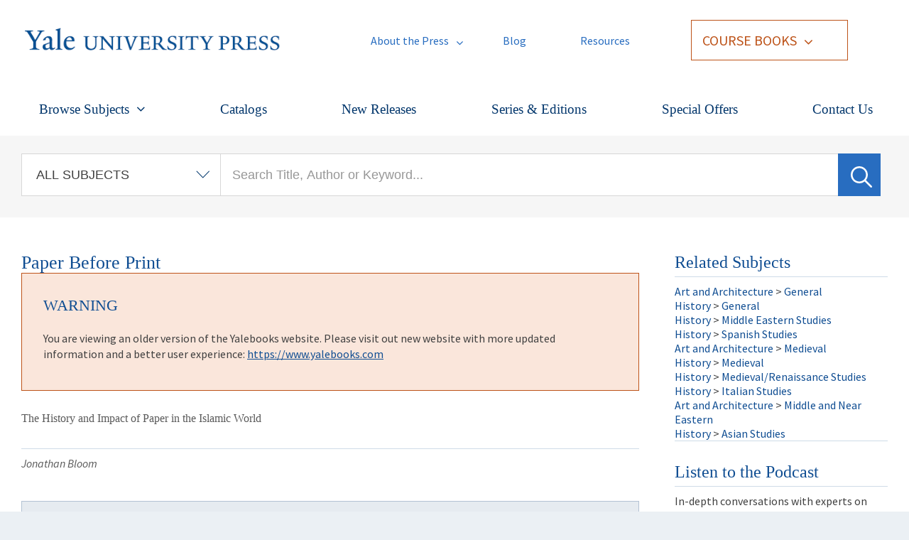

--- FILE ---
content_type: text/html; charset=utf-8
request_url: https://drupal.yalebooks.yale.edu/book/9780300089554/paper-print
body_size: 40844
content:
<!DOCTYPE html PUBLIC "-//W3C//DTD XHTML+RDFa 1.0//EN"
  "http://www.w3.org/MarkUp/DTD/xhtml-rdfa-1.dtd">
<html xmlns="http://www.w3.org/1999/xhtml" xml:lang="en" lang="en" version="XHTML+RDFa 1.0" dir="ltr"
  xmlns:content="http://purl.org/rss/1.0/modules/content/"
  xmlns:dc="http://purl.org/dc/terms/"
  xmlns:foaf="http://xmlns.com/foaf/0.1/"
  xmlns:og="http://ogp.me/ns#"
  xmlns:rdfs="http://www.w3.org/2000/01/rdf-schema#"
  xmlns:sioc="http://rdfs.org/sioc/ns#"
  xmlns:sioct="http://rdfs.org/sioc/types#"
  xmlns:skos="http://www.w3.org/2004/02/skos/core#"
  xmlns:xsd="http://www.w3.org/2001/XMLSchema#">

<head profile="http://www.w3.org/1999/xhtml/vocab">
  <meta http-equiv="X-UA-Compatible" content="IE=edge">
  <meta http-equiv="Content-Type" content="text/html; charset=utf-8" /><script type="text/javascript">(window.NREUM||(NREUM={})).init={ajax:{deny_list:["bam.nr-data.net"]},feature_flags:["soft_nav"]};(window.NREUM||(NREUM={})).loader_config={licenseKey:"913243e620",applicationID:"175100590",browserID:"175106753"};;/*! For license information please see nr-loader-rum-1.308.0.min.js.LICENSE.txt */
(()=>{var e,t,r={163:(e,t,r)=>{"use strict";r.d(t,{j:()=>E});var n=r(384),i=r(1741);var a=r(2555);r(860).K7.genericEvents;const s="experimental.resources",o="register",c=e=>{if(!e||"string"!=typeof e)return!1;try{document.createDocumentFragment().querySelector(e)}catch{return!1}return!0};var d=r(2614),u=r(944),l=r(8122);const f="[data-nr-mask]",g=e=>(0,l.a)(e,(()=>{const e={feature_flags:[],experimental:{allow_registered_children:!1,resources:!1},mask_selector:"*",block_selector:"[data-nr-block]",mask_input_options:{color:!1,date:!1,"datetime-local":!1,email:!1,month:!1,number:!1,range:!1,search:!1,tel:!1,text:!1,time:!1,url:!1,week:!1,textarea:!1,select:!1,password:!0}};return{ajax:{deny_list:void 0,block_internal:!0,enabled:!0,autoStart:!0},api:{get allow_registered_children(){return e.feature_flags.includes(o)||e.experimental.allow_registered_children},set allow_registered_children(t){e.experimental.allow_registered_children=t},duplicate_registered_data:!1},browser_consent_mode:{enabled:!1},distributed_tracing:{enabled:void 0,exclude_newrelic_header:void 0,cors_use_newrelic_header:void 0,cors_use_tracecontext_headers:void 0,allowed_origins:void 0},get feature_flags(){return e.feature_flags},set feature_flags(t){e.feature_flags=t},generic_events:{enabled:!0,autoStart:!0},harvest:{interval:30},jserrors:{enabled:!0,autoStart:!0},logging:{enabled:!0,autoStart:!0},metrics:{enabled:!0,autoStart:!0},obfuscate:void 0,page_action:{enabled:!0},page_view_event:{enabled:!0,autoStart:!0},page_view_timing:{enabled:!0,autoStart:!0},performance:{capture_marks:!1,capture_measures:!1,capture_detail:!0,resources:{get enabled(){return e.feature_flags.includes(s)||e.experimental.resources},set enabled(t){e.experimental.resources=t},asset_types:[],first_party_domains:[],ignore_newrelic:!0}},privacy:{cookies_enabled:!0},proxy:{assets:void 0,beacon:void 0},session:{expiresMs:d.wk,inactiveMs:d.BB},session_replay:{autoStart:!0,enabled:!1,preload:!1,sampling_rate:10,error_sampling_rate:100,collect_fonts:!1,inline_images:!1,fix_stylesheets:!0,mask_all_inputs:!0,get mask_text_selector(){return e.mask_selector},set mask_text_selector(t){c(t)?e.mask_selector="".concat(t,",").concat(f):""===t||null===t?e.mask_selector=f:(0,u.R)(5,t)},get block_class(){return"nr-block"},get ignore_class(){return"nr-ignore"},get mask_text_class(){return"nr-mask"},get block_selector(){return e.block_selector},set block_selector(t){c(t)?e.block_selector+=",".concat(t):""!==t&&(0,u.R)(6,t)},get mask_input_options(){return e.mask_input_options},set mask_input_options(t){t&&"object"==typeof t?e.mask_input_options={...t,password:!0}:(0,u.R)(7,t)}},session_trace:{enabled:!0,autoStart:!0},soft_navigations:{enabled:!0,autoStart:!0},spa:{enabled:!0,autoStart:!0},ssl:void 0,user_actions:{enabled:!0,elementAttributes:["id","className","tagName","type"]}}})());var p=r(6154),m=r(9324);let h=0;const v={buildEnv:m.F3,distMethod:m.Xs,version:m.xv,originTime:p.WN},b={consented:!1},y={appMetadata:{},get consented(){return this.session?.state?.consent||b.consented},set consented(e){b.consented=e},customTransaction:void 0,denyList:void 0,disabled:!1,harvester:void 0,isolatedBacklog:!1,isRecording:!1,loaderType:void 0,maxBytes:3e4,obfuscator:void 0,onerror:void 0,ptid:void 0,releaseIds:{},session:void 0,timeKeeper:void 0,registeredEntities:[],jsAttributesMetadata:{bytes:0},get harvestCount(){return++h}},_=e=>{const t=(0,l.a)(e,y),r=Object.keys(v).reduce((e,t)=>(e[t]={value:v[t],writable:!1,configurable:!0,enumerable:!0},e),{});return Object.defineProperties(t,r)};var w=r(5701);const x=e=>{const t=e.startsWith("http");e+="/",r.p=t?e:"https://"+e};var R=r(7836),k=r(3241);const A={accountID:void 0,trustKey:void 0,agentID:void 0,licenseKey:void 0,applicationID:void 0,xpid:void 0},S=e=>(0,l.a)(e,A),T=new Set;function E(e,t={},r,s){let{init:o,info:c,loader_config:d,runtime:u={},exposed:l=!0}=t;if(!c){const e=(0,n.pV)();o=e.init,c=e.info,d=e.loader_config}e.init=g(o||{}),e.loader_config=S(d||{}),c.jsAttributes??={},p.bv&&(c.jsAttributes.isWorker=!0),e.info=(0,a.D)(c);const f=e.init,m=[c.beacon,c.errorBeacon];T.has(e.agentIdentifier)||(f.proxy.assets&&(x(f.proxy.assets),m.push(f.proxy.assets)),f.proxy.beacon&&m.push(f.proxy.beacon),e.beacons=[...m],function(e){const t=(0,n.pV)();Object.getOwnPropertyNames(i.W.prototype).forEach(r=>{const n=i.W.prototype[r];if("function"!=typeof n||"constructor"===n)return;let a=t[r];e[r]&&!1!==e.exposed&&"micro-agent"!==e.runtime?.loaderType&&(t[r]=(...t)=>{const n=e[r](...t);return a?a(...t):n})})}(e),(0,n.US)("activatedFeatures",w.B)),u.denyList=[...f.ajax.deny_list||[],...f.ajax.block_internal?m:[]],u.ptid=e.agentIdentifier,u.loaderType=r,e.runtime=_(u),T.has(e.agentIdentifier)||(e.ee=R.ee.get(e.agentIdentifier),e.exposed=l,(0,k.W)({agentIdentifier:e.agentIdentifier,drained:!!w.B?.[e.agentIdentifier],type:"lifecycle",name:"initialize",feature:void 0,data:e.config})),T.add(e.agentIdentifier)}},384:(e,t,r)=>{"use strict";r.d(t,{NT:()=>s,US:()=>u,Zm:()=>o,bQ:()=>d,dV:()=>c,pV:()=>l});var n=r(6154),i=r(1863),a=r(1910);const s={beacon:"bam.nr-data.net",errorBeacon:"bam.nr-data.net"};function o(){return n.gm.NREUM||(n.gm.NREUM={}),void 0===n.gm.newrelic&&(n.gm.newrelic=n.gm.NREUM),n.gm.NREUM}function c(){let e=o();return e.o||(e.o={ST:n.gm.setTimeout,SI:n.gm.setImmediate||n.gm.setInterval,CT:n.gm.clearTimeout,XHR:n.gm.XMLHttpRequest,REQ:n.gm.Request,EV:n.gm.Event,PR:n.gm.Promise,MO:n.gm.MutationObserver,FETCH:n.gm.fetch,WS:n.gm.WebSocket},(0,a.i)(...Object.values(e.o))),e}function d(e,t){let r=o();r.initializedAgents??={},t.initializedAt={ms:(0,i.t)(),date:new Date},r.initializedAgents[e]=t}function u(e,t){o()[e]=t}function l(){return function(){let e=o();const t=e.info||{};e.info={beacon:s.beacon,errorBeacon:s.errorBeacon,...t}}(),function(){let e=o();const t=e.init||{};e.init={...t}}(),c(),function(){let e=o();const t=e.loader_config||{};e.loader_config={...t}}(),o()}},782:(e,t,r)=>{"use strict";r.d(t,{T:()=>n});const n=r(860).K7.pageViewTiming},860:(e,t,r)=>{"use strict";r.d(t,{$J:()=>u,K7:()=>c,P3:()=>d,XX:()=>i,Yy:()=>o,df:()=>a,qY:()=>n,v4:()=>s});const n="events",i="jserrors",a="browser/blobs",s="rum",o="browser/logs",c={ajax:"ajax",genericEvents:"generic_events",jserrors:i,logging:"logging",metrics:"metrics",pageAction:"page_action",pageViewEvent:"page_view_event",pageViewTiming:"page_view_timing",sessionReplay:"session_replay",sessionTrace:"session_trace",softNav:"soft_navigations",spa:"spa"},d={[c.pageViewEvent]:1,[c.pageViewTiming]:2,[c.metrics]:3,[c.jserrors]:4,[c.spa]:5,[c.ajax]:6,[c.sessionTrace]:7,[c.softNav]:8,[c.sessionReplay]:9,[c.logging]:10,[c.genericEvents]:11},u={[c.pageViewEvent]:s,[c.pageViewTiming]:n,[c.ajax]:n,[c.spa]:n,[c.softNav]:n,[c.metrics]:i,[c.jserrors]:i,[c.sessionTrace]:a,[c.sessionReplay]:a,[c.logging]:o,[c.genericEvents]:"ins"}},944:(e,t,r)=>{"use strict";r.d(t,{R:()=>i});var n=r(3241);function i(e,t){"function"==typeof console.debug&&(console.debug("New Relic Warning: https://github.com/newrelic/newrelic-browser-agent/blob/main/docs/warning-codes.md#".concat(e),t),(0,n.W)({agentIdentifier:null,drained:null,type:"data",name:"warn",feature:"warn",data:{code:e,secondary:t}}))}},1687:(e,t,r)=>{"use strict";r.d(t,{Ak:()=>d,Ze:()=>f,x3:()=>u});var n=r(3241),i=r(7836),a=r(3606),s=r(860),o=r(2646);const c={};function d(e,t){const r={staged:!1,priority:s.P3[t]||0};l(e),c[e].get(t)||c[e].set(t,r)}function u(e,t){e&&c[e]&&(c[e].get(t)&&c[e].delete(t),p(e,t,!1),c[e].size&&g(e))}function l(e){if(!e)throw new Error("agentIdentifier required");c[e]||(c[e]=new Map)}function f(e="",t="feature",r=!1){if(l(e),!e||!c[e].get(t)||r)return p(e,t);c[e].get(t).staged=!0,g(e)}function g(e){const t=Array.from(c[e]);t.every(([e,t])=>t.staged)&&(t.sort((e,t)=>e[1].priority-t[1].priority),t.forEach(([t])=>{c[e].delete(t),p(e,t)}))}function p(e,t,r=!0){const s=e?i.ee.get(e):i.ee,c=a.i.handlers;if(!s.aborted&&s.backlog&&c){if((0,n.W)({agentIdentifier:e,type:"lifecycle",name:"drain",feature:t}),r){const e=s.backlog[t],r=c[t];if(r){for(let t=0;e&&t<e.length;++t)m(e[t],r);Object.entries(r).forEach(([e,t])=>{Object.values(t||{}).forEach(t=>{t[0]?.on&&t[0]?.context()instanceof o.y&&t[0].on(e,t[1])})})}}s.isolatedBacklog||delete c[t],s.backlog[t]=null,s.emit("drain-"+t,[])}}function m(e,t){var r=e[1];Object.values(t[r]||{}).forEach(t=>{var r=e[0];if(t[0]===r){var n=t[1],i=e[3],a=e[2];n.apply(i,a)}})}},1738:(e,t,r)=>{"use strict";r.d(t,{U:()=>g,Y:()=>f});var n=r(3241),i=r(9908),a=r(1863),s=r(944),o=r(5701),c=r(3969),d=r(8362),u=r(860),l=r(4261);function f(e,t,r,a){const f=a||r;!f||f[e]&&f[e]!==d.d.prototype[e]||(f[e]=function(){(0,i.p)(c.xV,["API/"+e+"/called"],void 0,u.K7.metrics,r.ee),(0,n.W)({agentIdentifier:r.agentIdentifier,drained:!!o.B?.[r.agentIdentifier],type:"data",name:"api",feature:l.Pl+e,data:{}});try{return t.apply(this,arguments)}catch(e){(0,s.R)(23,e)}})}function g(e,t,r,n,s){const o=e.info;null===r?delete o.jsAttributes[t]:o.jsAttributes[t]=r,(s||null===r)&&(0,i.p)(l.Pl+n,[(0,a.t)(),t,r],void 0,"session",e.ee)}},1741:(e,t,r)=>{"use strict";r.d(t,{W:()=>a});var n=r(944),i=r(4261);class a{#e(e,...t){if(this[e]!==a.prototype[e])return this[e](...t);(0,n.R)(35,e)}addPageAction(e,t){return this.#e(i.hG,e,t)}register(e){return this.#e(i.eY,e)}recordCustomEvent(e,t){return this.#e(i.fF,e,t)}setPageViewName(e,t){return this.#e(i.Fw,e,t)}setCustomAttribute(e,t,r){return this.#e(i.cD,e,t,r)}noticeError(e,t){return this.#e(i.o5,e,t)}setUserId(e,t=!1){return this.#e(i.Dl,e,t)}setApplicationVersion(e){return this.#e(i.nb,e)}setErrorHandler(e){return this.#e(i.bt,e)}addRelease(e,t){return this.#e(i.k6,e,t)}log(e,t){return this.#e(i.$9,e,t)}start(){return this.#e(i.d3)}finished(e){return this.#e(i.BL,e)}recordReplay(){return this.#e(i.CH)}pauseReplay(){return this.#e(i.Tb)}addToTrace(e){return this.#e(i.U2,e)}setCurrentRouteName(e){return this.#e(i.PA,e)}interaction(e){return this.#e(i.dT,e)}wrapLogger(e,t,r){return this.#e(i.Wb,e,t,r)}measure(e,t){return this.#e(i.V1,e,t)}consent(e){return this.#e(i.Pv,e)}}},1863:(e,t,r)=>{"use strict";function n(){return Math.floor(performance.now())}r.d(t,{t:()=>n})},1910:(e,t,r)=>{"use strict";r.d(t,{i:()=>a});var n=r(944);const i=new Map;function a(...e){return e.every(e=>{if(i.has(e))return i.get(e);const t="function"==typeof e?e.toString():"",r=t.includes("[native code]"),a=t.includes("nrWrapper");return r||a||(0,n.R)(64,e?.name||t),i.set(e,r),r})}},2555:(e,t,r)=>{"use strict";r.d(t,{D:()=>o,f:()=>s});var n=r(384),i=r(8122);const a={beacon:n.NT.beacon,errorBeacon:n.NT.errorBeacon,licenseKey:void 0,applicationID:void 0,sa:void 0,queueTime:void 0,applicationTime:void 0,ttGuid:void 0,user:void 0,account:void 0,product:void 0,extra:void 0,jsAttributes:{},userAttributes:void 0,atts:void 0,transactionName:void 0,tNamePlain:void 0};function s(e){try{return!!e.licenseKey&&!!e.errorBeacon&&!!e.applicationID}catch(e){return!1}}const o=e=>(0,i.a)(e,a)},2614:(e,t,r)=>{"use strict";r.d(t,{BB:()=>s,H3:()=>n,g:()=>d,iL:()=>c,tS:()=>o,uh:()=>i,wk:()=>a});const n="NRBA",i="SESSION",a=144e5,s=18e5,o={STARTED:"session-started",PAUSE:"session-pause",RESET:"session-reset",RESUME:"session-resume",UPDATE:"session-update"},c={SAME_TAB:"same-tab",CROSS_TAB:"cross-tab"},d={OFF:0,FULL:1,ERROR:2}},2646:(e,t,r)=>{"use strict";r.d(t,{y:()=>n});class n{constructor(e){this.contextId=e}}},2843:(e,t,r)=>{"use strict";r.d(t,{G:()=>a,u:()=>i});var n=r(3878);function i(e,t=!1,r,i){(0,n.DD)("visibilitychange",function(){if(t)return void("hidden"===document.visibilityState&&e());e(document.visibilityState)},r,i)}function a(e,t,r){(0,n.sp)("pagehide",e,t,r)}},3241:(e,t,r)=>{"use strict";r.d(t,{W:()=>a});var n=r(6154);const i="newrelic";function a(e={}){try{n.gm.dispatchEvent(new CustomEvent(i,{detail:e}))}catch(e){}}},3606:(e,t,r)=>{"use strict";r.d(t,{i:()=>a});var n=r(9908);a.on=s;var i=a.handlers={};function a(e,t,r,a){s(a||n.d,i,e,t,r)}function s(e,t,r,i,a){a||(a="feature"),e||(e=n.d);var s=t[a]=t[a]||{};(s[r]=s[r]||[]).push([e,i])}},3878:(e,t,r)=>{"use strict";function n(e,t){return{capture:e,passive:!1,signal:t}}function i(e,t,r=!1,i){window.addEventListener(e,t,n(r,i))}function a(e,t,r=!1,i){document.addEventListener(e,t,n(r,i))}r.d(t,{DD:()=>a,jT:()=>n,sp:()=>i})},3969:(e,t,r)=>{"use strict";r.d(t,{TZ:()=>n,XG:()=>o,rs:()=>i,xV:()=>s,z_:()=>a});const n=r(860).K7.metrics,i="sm",a="cm",s="storeSupportabilityMetrics",o="storeEventMetrics"},4234:(e,t,r)=>{"use strict";r.d(t,{W:()=>a});var n=r(7836),i=r(1687);class a{constructor(e,t){this.agentIdentifier=e,this.ee=n.ee.get(e),this.featureName=t,this.blocked=!1}deregisterDrain(){(0,i.x3)(this.agentIdentifier,this.featureName)}}},4261:(e,t,r)=>{"use strict";r.d(t,{$9:()=>d,BL:()=>o,CH:()=>g,Dl:()=>_,Fw:()=>y,PA:()=>h,Pl:()=>n,Pv:()=>k,Tb:()=>l,U2:()=>a,V1:()=>R,Wb:()=>x,bt:()=>b,cD:()=>v,d3:()=>w,dT:()=>c,eY:()=>p,fF:()=>f,hG:()=>i,k6:()=>s,nb:()=>m,o5:()=>u});const n="api-",i="addPageAction",a="addToTrace",s="addRelease",o="finished",c="interaction",d="log",u="noticeError",l="pauseReplay",f="recordCustomEvent",g="recordReplay",p="register",m="setApplicationVersion",h="setCurrentRouteName",v="setCustomAttribute",b="setErrorHandler",y="setPageViewName",_="setUserId",w="start",x="wrapLogger",R="measure",k="consent"},5289:(e,t,r)=>{"use strict";r.d(t,{GG:()=>s,Qr:()=>c,sB:()=>o});var n=r(3878),i=r(6389);function a(){return"undefined"==typeof document||"complete"===document.readyState}function s(e,t){if(a())return e();const r=(0,i.J)(e),s=setInterval(()=>{a()&&(clearInterval(s),r())},500);(0,n.sp)("load",r,t)}function o(e){if(a())return e();(0,n.DD)("DOMContentLoaded",e)}function c(e){if(a())return e();(0,n.sp)("popstate",e)}},5607:(e,t,r)=>{"use strict";r.d(t,{W:()=>n});const n=(0,r(9566).bz)()},5701:(e,t,r)=>{"use strict";r.d(t,{B:()=>a,t:()=>s});var n=r(3241);const i=new Set,a={};function s(e,t){const r=t.agentIdentifier;a[r]??={},e&&"object"==typeof e&&(i.has(r)||(t.ee.emit("rumresp",[e]),a[r]=e,i.add(r),(0,n.W)({agentIdentifier:r,loaded:!0,drained:!0,type:"lifecycle",name:"load",feature:void 0,data:e})))}},6154:(e,t,r)=>{"use strict";r.d(t,{OF:()=>c,RI:()=>i,WN:()=>u,bv:()=>a,eN:()=>l,gm:()=>s,mw:()=>o,sb:()=>d});var n=r(1863);const i="undefined"!=typeof window&&!!window.document,a="undefined"!=typeof WorkerGlobalScope&&("undefined"!=typeof self&&self instanceof WorkerGlobalScope&&self.navigator instanceof WorkerNavigator||"undefined"!=typeof globalThis&&globalThis instanceof WorkerGlobalScope&&globalThis.navigator instanceof WorkerNavigator),s=i?window:"undefined"!=typeof WorkerGlobalScope&&("undefined"!=typeof self&&self instanceof WorkerGlobalScope&&self||"undefined"!=typeof globalThis&&globalThis instanceof WorkerGlobalScope&&globalThis),o=Boolean("hidden"===s?.document?.visibilityState),c=/iPad|iPhone|iPod/.test(s.navigator?.userAgent),d=c&&"undefined"==typeof SharedWorker,u=((()=>{const e=s.navigator?.userAgent?.match(/Firefox[/\s](\d+\.\d+)/);Array.isArray(e)&&e.length>=2&&e[1]})(),Date.now()-(0,n.t)()),l=()=>"undefined"!=typeof PerformanceNavigationTiming&&s?.performance?.getEntriesByType("navigation")?.[0]?.responseStart},6389:(e,t,r)=>{"use strict";function n(e,t=500,r={}){const n=r?.leading||!1;let i;return(...r)=>{n&&void 0===i&&(e.apply(this,r),i=setTimeout(()=>{i=clearTimeout(i)},t)),n||(clearTimeout(i),i=setTimeout(()=>{e.apply(this,r)},t))}}function i(e){let t=!1;return(...r)=>{t||(t=!0,e.apply(this,r))}}r.d(t,{J:()=>i,s:()=>n})},6630:(e,t,r)=>{"use strict";r.d(t,{T:()=>n});const n=r(860).K7.pageViewEvent},7699:(e,t,r)=>{"use strict";r.d(t,{It:()=>a,KC:()=>o,No:()=>i,qh:()=>s});var n=r(860);const i=16e3,a=1e6,s="SESSION_ERROR",o={[n.K7.logging]:!0,[n.K7.genericEvents]:!1,[n.K7.jserrors]:!1,[n.K7.ajax]:!1}},7836:(e,t,r)=>{"use strict";r.d(t,{P:()=>o,ee:()=>c});var n=r(384),i=r(8990),a=r(2646),s=r(5607);const o="nr@context:".concat(s.W),c=function e(t,r){var n={},s={},u={},l=!1;try{l=16===r.length&&d.initializedAgents?.[r]?.runtime.isolatedBacklog}catch(e){}var f={on:p,addEventListener:p,removeEventListener:function(e,t){var r=n[e];if(!r)return;for(var i=0;i<r.length;i++)r[i]===t&&r.splice(i,1)},emit:function(e,r,n,i,a){!1!==a&&(a=!0);if(c.aborted&&!i)return;t&&a&&t.emit(e,r,n);var o=g(n);m(e).forEach(e=>{e.apply(o,r)});var d=v()[s[e]];d&&d.push([f,e,r,o]);return o},get:h,listeners:m,context:g,buffer:function(e,t){const r=v();if(t=t||"feature",f.aborted)return;Object.entries(e||{}).forEach(([e,n])=>{s[n]=t,t in r||(r[t]=[])})},abort:function(){f._aborted=!0,Object.keys(f.backlog).forEach(e=>{delete f.backlog[e]})},isBuffering:function(e){return!!v()[s[e]]},debugId:r,backlog:l?{}:t&&"object"==typeof t.backlog?t.backlog:{},isolatedBacklog:l};return Object.defineProperty(f,"aborted",{get:()=>{let e=f._aborted||!1;return e||(t&&(e=t.aborted),e)}}),f;function g(e){return e&&e instanceof a.y?e:e?(0,i.I)(e,o,()=>new a.y(o)):new a.y(o)}function p(e,t){n[e]=m(e).concat(t)}function m(e){return n[e]||[]}function h(t){return u[t]=u[t]||e(f,t)}function v(){return f.backlog}}(void 0,"globalEE"),d=(0,n.Zm)();d.ee||(d.ee=c)},8122:(e,t,r)=>{"use strict";r.d(t,{a:()=>i});var n=r(944);function i(e,t){try{if(!e||"object"!=typeof e)return(0,n.R)(3);if(!t||"object"!=typeof t)return(0,n.R)(4);const r=Object.create(Object.getPrototypeOf(t),Object.getOwnPropertyDescriptors(t)),a=0===Object.keys(r).length?e:r;for(let s in a)if(void 0!==e[s])try{if(null===e[s]){r[s]=null;continue}Array.isArray(e[s])&&Array.isArray(t[s])?r[s]=Array.from(new Set([...e[s],...t[s]])):"object"==typeof e[s]&&"object"==typeof t[s]?r[s]=i(e[s],t[s]):r[s]=e[s]}catch(e){r[s]||(0,n.R)(1,e)}return r}catch(e){(0,n.R)(2,e)}}},8362:(e,t,r)=>{"use strict";r.d(t,{d:()=>a});var n=r(9566),i=r(1741);class a extends i.W{agentIdentifier=(0,n.LA)(16)}},8374:(e,t,r)=>{r.nc=(()=>{try{return document?.currentScript?.nonce}catch(e){}return""})()},8990:(e,t,r)=>{"use strict";r.d(t,{I:()=>i});var n=Object.prototype.hasOwnProperty;function i(e,t,r){if(n.call(e,t))return e[t];var i=r();if(Object.defineProperty&&Object.keys)try{return Object.defineProperty(e,t,{value:i,writable:!0,enumerable:!1}),i}catch(e){}return e[t]=i,i}},9324:(e,t,r)=>{"use strict";r.d(t,{F3:()=>i,Xs:()=>a,xv:()=>n});const n="1.308.0",i="PROD",a="CDN"},9566:(e,t,r)=>{"use strict";r.d(t,{LA:()=>o,bz:()=>s});var n=r(6154);const i="xxxxxxxx-xxxx-4xxx-yxxx-xxxxxxxxxxxx";function a(e,t){return e?15&e[t]:16*Math.random()|0}function s(){const e=n.gm?.crypto||n.gm?.msCrypto;let t,r=0;return e&&e.getRandomValues&&(t=e.getRandomValues(new Uint8Array(30))),i.split("").map(e=>"x"===e?a(t,r++).toString(16):"y"===e?(3&a()|8).toString(16):e).join("")}function o(e){const t=n.gm?.crypto||n.gm?.msCrypto;let r,i=0;t&&t.getRandomValues&&(r=t.getRandomValues(new Uint8Array(e)));const s=[];for(var o=0;o<e;o++)s.push(a(r,i++).toString(16));return s.join("")}},9908:(e,t,r)=>{"use strict";r.d(t,{d:()=>n,p:()=>i});var n=r(7836).ee.get("handle");function i(e,t,r,i,a){a?(a.buffer([e],i),a.emit(e,t,r)):(n.buffer([e],i),n.emit(e,t,r))}}},n={};function i(e){var t=n[e];if(void 0!==t)return t.exports;var a=n[e]={exports:{}};return r[e](a,a.exports,i),a.exports}i.m=r,i.d=(e,t)=>{for(var r in t)i.o(t,r)&&!i.o(e,r)&&Object.defineProperty(e,r,{enumerable:!0,get:t[r]})},i.f={},i.e=e=>Promise.all(Object.keys(i.f).reduce((t,r)=>(i.f[r](e,t),t),[])),i.u=e=>"nr-rum-1.308.0.min.js",i.o=(e,t)=>Object.prototype.hasOwnProperty.call(e,t),e={},t="NRBA-1.308.0.PROD:",i.l=(r,n,a,s)=>{if(e[r])e[r].push(n);else{var o,c;if(void 0!==a)for(var d=document.getElementsByTagName("script"),u=0;u<d.length;u++){var l=d[u];if(l.getAttribute("src")==r||l.getAttribute("data-webpack")==t+a){o=l;break}}if(!o){c=!0;var f={296:"sha512-+MIMDsOcckGXa1EdWHqFNv7P+JUkd5kQwCBr3KE6uCvnsBNUrdSt4a/3/L4j4TxtnaMNjHpza2/erNQbpacJQA=="};(o=document.createElement("script")).charset="utf-8",i.nc&&o.setAttribute("nonce",i.nc),o.setAttribute("data-webpack",t+a),o.src=r,0!==o.src.indexOf(window.location.origin+"/")&&(o.crossOrigin="anonymous"),f[s]&&(o.integrity=f[s])}e[r]=[n];var g=(t,n)=>{o.onerror=o.onload=null,clearTimeout(p);var i=e[r];if(delete e[r],o.parentNode&&o.parentNode.removeChild(o),i&&i.forEach(e=>e(n)),t)return t(n)},p=setTimeout(g.bind(null,void 0,{type:"timeout",target:o}),12e4);o.onerror=g.bind(null,o.onerror),o.onload=g.bind(null,o.onload),c&&document.head.appendChild(o)}},i.r=e=>{"undefined"!=typeof Symbol&&Symbol.toStringTag&&Object.defineProperty(e,Symbol.toStringTag,{value:"Module"}),Object.defineProperty(e,"__esModule",{value:!0})},i.p="https://js-agent.newrelic.com/",(()=>{var e={374:0,840:0};i.f.j=(t,r)=>{var n=i.o(e,t)?e[t]:void 0;if(0!==n)if(n)r.push(n[2]);else{var a=new Promise((r,i)=>n=e[t]=[r,i]);r.push(n[2]=a);var s=i.p+i.u(t),o=new Error;i.l(s,r=>{if(i.o(e,t)&&(0!==(n=e[t])&&(e[t]=void 0),n)){var a=r&&("load"===r.type?"missing":r.type),s=r&&r.target&&r.target.src;o.message="Loading chunk "+t+" failed: ("+a+": "+s+")",o.name="ChunkLoadError",o.type=a,o.request=s,n[1](o)}},"chunk-"+t,t)}};var t=(t,r)=>{var n,a,[s,o,c]=r,d=0;if(s.some(t=>0!==e[t])){for(n in o)i.o(o,n)&&(i.m[n]=o[n]);if(c)c(i)}for(t&&t(r);d<s.length;d++)a=s[d],i.o(e,a)&&e[a]&&e[a][0](),e[a]=0},r=self["webpackChunk:NRBA-1.308.0.PROD"]=self["webpackChunk:NRBA-1.308.0.PROD"]||[];r.forEach(t.bind(null,0)),r.push=t.bind(null,r.push.bind(r))})(),(()=>{"use strict";i(8374);var e=i(8362),t=i(860);const r=Object.values(t.K7);var n=i(163);var a=i(9908),s=i(1863),o=i(4261),c=i(1738);var d=i(1687),u=i(4234),l=i(5289),f=i(6154),g=i(944),p=i(384);const m=e=>f.RI&&!0===e?.privacy.cookies_enabled;function h(e){return!!(0,p.dV)().o.MO&&m(e)&&!0===e?.session_trace.enabled}var v=i(6389),b=i(7699);class y extends u.W{constructor(e,t){super(e.agentIdentifier,t),this.agentRef=e,this.abortHandler=void 0,this.featAggregate=void 0,this.loadedSuccessfully=void 0,this.onAggregateImported=new Promise(e=>{this.loadedSuccessfully=e}),this.deferred=Promise.resolve(),!1===e.init[this.featureName].autoStart?this.deferred=new Promise((t,r)=>{this.ee.on("manual-start-all",(0,v.J)(()=>{(0,d.Ak)(e.agentIdentifier,this.featureName),t()}))}):(0,d.Ak)(e.agentIdentifier,t)}importAggregator(e,t,r={}){if(this.featAggregate)return;const n=async()=>{let n;await this.deferred;try{if(m(e.init)){const{setupAgentSession:t}=await i.e(296).then(i.bind(i,3305));n=t(e)}}catch(e){(0,g.R)(20,e),this.ee.emit("internal-error",[e]),(0,a.p)(b.qh,[e],void 0,this.featureName,this.ee)}try{if(!this.#t(this.featureName,n,e.init))return(0,d.Ze)(this.agentIdentifier,this.featureName),void this.loadedSuccessfully(!1);const{Aggregate:i}=await t();this.featAggregate=new i(e,r),e.runtime.harvester.initializedAggregates.push(this.featAggregate),this.loadedSuccessfully(!0)}catch(e){(0,g.R)(34,e),this.abortHandler?.(),(0,d.Ze)(this.agentIdentifier,this.featureName,!0),this.loadedSuccessfully(!1),this.ee&&this.ee.abort()}};f.RI?(0,l.GG)(()=>n(),!0):n()}#t(e,r,n){if(this.blocked)return!1;switch(e){case t.K7.sessionReplay:return h(n)&&!!r;case t.K7.sessionTrace:return!!r;default:return!0}}}var _=i(6630),w=i(2614),x=i(3241);class R extends y{static featureName=_.T;constructor(e){var t;super(e,_.T),this.setupInspectionEvents(e.agentIdentifier),t=e,(0,c.Y)(o.Fw,function(e,r){"string"==typeof e&&("/"!==e.charAt(0)&&(e="/"+e),t.runtime.customTransaction=(r||"http://custom.transaction")+e,(0,a.p)(o.Pl+o.Fw,[(0,s.t)()],void 0,void 0,t.ee))},t),this.importAggregator(e,()=>i.e(296).then(i.bind(i,3943)))}setupInspectionEvents(e){const t=(t,r)=>{t&&(0,x.W)({agentIdentifier:e,timeStamp:t.timeStamp,loaded:"complete"===t.target.readyState,type:"window",name:r,data:t.target.location+""})};(0,l.sB)(e=>{t(e,"DOMContentLoaded")}),(0,l.GG)(e=>{t(e,"load")}),(0,l.Qr)(e=>{t(e,"navigate")}),this.ee.on(w.tS.UPDATE,(t,r)=>{(0,x.W)({agentIdentifier:e,type:"lifecycle",name:"session",data:r})})}}class k extends e.d{constructor(e){var t;(super(),f.gm)?(this.features={},(0,p.bQ)(this.agentIdentifier,this),this.desiredFeatures=new Set(e.features||[]),this.desiredFeatures.add(R),(0,n.j)(this,e,e.loaderType||"agent"),t=this,(0,c.Y)(o.cD,function(e,r,n=!1){if("string"==typeof e){if(["string","number","boolean"].includes(typeof r)||null===r)return(0,c.U)(t,e,r,o.cD,n);(0,g.R)(40,typeof r)}else(0,g.R)(39,typeof e)},t),function(e){(0,c.Y)(o.Dl,function(t,r=!1){if("string"!=typeof t&&null!==t)return void(0,g.R)(41,typeof t);const n=e.info.jsAttributes["enduser.id"];r&&null!=n&&n!==t?(0,a.p)(o.Pl+"setUserIdAndResetSession",[t],void 0,"session",e.ee):(0,c.U)(e,"enduser.id",t,o.Dl,!0)},e)}(this),function(e){(0,c.Y)(o.nb,function(t){if("string"==typeof t||null===t)return(0,c.U)(e,"application.version",t,o.nb,!1);(0,g.R)(42,typeof t)},e)}(this),function(e){(0,c.Y)(o.d3,function(){e.ee.emit("manual-start-all")},e)}(this),function(e){(0,c.Y)(o.Pv,function(t=!0){if("boolean"==typeof t){if((0,a.p)(o.Pl+o.Pv,[t],void 0,"session",e.ee),e.runtime.consented=t,t){const t=e.features.page_view_event;t.onAggregateImported.then(e=>{const r=t.featAggregate;e&&!r.sentRum&&r.sendRum()})}}else(0,g.R)(65,typeof t)},e)}(this),this.run()):(0,g.R)(21)}get config(){return{info:this.info,init:this.init,loader_config:this.loader_config,runtime:this.runtime}}get api(){return this}run(){try{const e=function(e){const t={};return r.forEach(r=>{t[r]=!!e[r]?.enabled}),t}(this.init),n=[...this.desiredFeatures];n.sort((e,r)=>t.P3[e.featureName]-t.P3[r.featureName]),n.forEach(r=>{if(!e[r.featureName]&&r.featureName!==t.K7.pageViewEvent)return;if(r.featureName===t.K7.spa)return void(0,g.R)(67);const n=function(e){switch(e){case t.K7.ajax:return[t.K7.jserrors];case t.K7.sessionTrace:return[t.K7.ajax,t.K7.pageViewEvent];case t.K7.sessionReplay:return[t.K7.sessionTrace];case t.K7.pageViewTiming:return[t.K7.pageViewEvent];default:return[]}}(r.featureName).filter(e=>!(e in this.features));n.length>0&&(0,g.R)(36,{targetFeature:r.featureName,missingDependencies:n}),this.features[r.featureName]=new r(this)})}catch(e){(0,g.R)(22,e);for(const e in this.features)this.features[e].abortHandler?.();const t=(0,p.Zm)();delete t.initializedAgents[this.agentIdentifier]?.features,delete this.sharedAggregator;return t.ee.get(this.agentIdentifier).abort(),!1}}}var A=i(2843),S=i(782);class T extends y{static featureName=S.T;constructor(e){super(e,S.T),f.RI&&((0,A.u)(()=>(0,a.p)("docHidden",[(0,s.t)()],void 0,S.T,this.ee),!0),(0,A.G)(()=>(0,a.p)("winPagehide",[(0,s.t)()],void 0,S.T,this.ee)),this.importAggregator(e,()=>i.e(296).then(i.bind(i,2117))))}}var E=i(3969);class I extends y{static featureName=E.TZ;constructor(e){super(e,E.TZ),f.RI&&document.addEventListener("securitypolicyviolation",e=>{(0,a.p)(E.xV,["Generic/CSPViolation/Detected"],void 0,this.featureName,this.ee)}),this.importAggregator(e,()=>i.e(296).then(i.bind(i,9623)))}}new k({features:[R,T,I],loaderType:"lite"})})()})();</script>
<meta name="Generator" content="Drupal 7 (http://drupal.org)" />
<link rel="canonical" href="/book/9780300089554/paper-print" />
<link rel="shortlink" href="/node/1055114" />
<link rel="shortcut icon" href="https://drupal.yalebooks.yale.edu/sites/default/files/favicon.ico" type="image/vnd.microsoft.icon" />
<meta name="robots" content="noindex">
  <meta name="viewport" content="width=device-width,initial-scale=1">
  <title>Paper Before Print | Yale University Press</title>
  <!--[if lt IE 9]>
    <script src="/sites/all/themes/yale_press/js/html5shiv.js" type="text/javascript"></script>
    <script src="/sites/all/themes/yale_press/js/html5.js" type="text/javascript"></script>
    <style>@import url("/sites/all/themes/yale_press/css/ie.css");</style>
  <![endif]-->

<!--shopping cart style sheets -->
	<link href="//cloud.firebrandtech.com/widgets/content/fcw.css" rel="stylesheet">
	<!--<link rel="stylesheet" type="text/css" href="/yupbooks/css/yale.css" rel="stylesheet">  -->
	<link href="//cloud.firebrandtech.com/yale/Content/Yale/widgets.css" rel="stylesheet">
<!--end shopping cart style sheets -->

  <link type="text/css" rel="stylesheet" href="https://drupal.yalebooks.yale.edu/sites/default/files/css/css_xE-rWrJf-fncB6ztZfd2huxqgxu4WO-qwma6Xer30m4.css" media="all" />
<link type="text/css" rel="stylesheet" href="https://drupal.yalebooks.yale.edu/sites/default/files/css/css_O-A149MN3uDjHyleLhWarmM_0ii9l1M-xNN1C8KaAu4.css" media="all" />
<link type="text/css" rel="stylesheet" href="https://drupal.yalebooks.yale.edu/sites/default/files/css/css_xGberbGPrJo5a0cbAFVpNQRMqlpBMmm7ks2gKcwZSEE.css" media="all" />
<link type="text/css" rel="stylesheet" href="https://drupal.yalebooks.yale.edu/sites/default/files/css/css_YUuCqwgT7riSpi9d6q79Pu8TL3v79md9sN-Fzmzafoc.css" media="all" />
<link type="text/css" rel="stylesheet" href="//maxcdn.bootstrapcdn.com/font-awesome/4.7.0/css/font-awesome.min.css" media="all" />
<link type="text/css" rel="stylesheet" href="https://drupal.yalebooks.yale.edu/sites/default/files/css/css_zaOco2G8k_Y9ZPkHcPipwrYE0eu9i_I-umrYSytTB3U.css" media="all" />
<link type="text/css" rel="stylesheet" href="https://drupal.yalebooks.yale.edu/sites/default/files/css/css_s46tffkiEiYrjIUiwqInAcLBzAsfPzHcw1EKRsMDJyA.css" media="all" />
<link type="text/css" rel="stylesheet" href="https://drupal.yalebooks.yale.edu/sites/default/files/css/css_tFh6QNZbEs7q4NL0SERF3tCfLmDUwxahm9LZQecGUNc.css" media="all" />
  <script type="text/javascript">
<!--//--><![CDATA[//><!--
(function(h,o,t,j,a,r){
  h.hj=h.hj||function(){(h.hj.q=h.hj.q||[]).push(arguments)};
  h._hjSettings={hjid:"1618200",hjsv:"6"};
  a=o.getElementsByTagName('head')[0];
  r=o.createElement('script');r.async=1;
  r.src=t+h._hjSettings.hjid+j+h._hjSettings.hjsv;
  a.appendChild(r);
})(window,document,'//static.hotjar.com/c/hotjar-','.js?sv=');
//--><!]]>
</script>
<script type="text/javascript" src="https://drupal.yalebooks.yale.edu/sites/all/libraries/respondjs/respond.min.js?sxsu5s"></script>
<script type="text/javascript">
<!--//--><![CDATA[//><!--
document.cookie = 'adaptive_image=' + Math.max(screen.width, screen.height) + '; path=/';
//--><!]]>
</script>
<script type="text/javascript" src="//ajax.googleapis.com/ajax/libs/jquery/1.8.3/jquery.js"></script>
<script type="text/javascript">
<!--//--><![CDATA[//><!--
window.jQuery || document.write("<script src='/sites/all/modules/contrib/jquery_update/replace/jquery/1.8/jquery.js'>\x3C/script>")
//--><!]]>
</script>
<script type="text/javascript" src="https://drupal.yalebooks.yale.edu/sites/default/files/js/js_PBKjAvloWp06MnO_ENkSai9L5__AKVu_G_DUA6XFbgE.js"></script>
<script type="text/javascript" src="//ajax.googleapis.com/ajax/libs/jqueryui/1.10.2/jquery-ui.js"></script>
<script type="text/javascript">
<!--//--><![CDATA[//><!--
window.jQuery.ui || document.write("<script src='/sites/all/modules/contrib/jquery_update/replace/ui/ui/jquery-ui.js'>\x3C/script>")
//--><!]]>
</script>
<script type="text/javascript" src="https://drupal.yalebooks.yale.edu/sites/default/files/js/js_-9_hFaZiMoqWer6fwu1K4ukaXkX6KHlOoR6N-j-Dgf8.js"></script>
<script type="text/javascript" src="https://drupal.yalebooks.yale.edu/sites/default/files/js/js_ptR1ZjZnexk8gj2Q9mIgM2M_6ztR4ckK-i_6gzFmlNM.js"></script>
<script type="text/javascript" src="https://drupal.yalebooks.yale.edu/sites/default/files/js/js_Zl_4g9mQUnU8gPn0uNPMuk3V062EA3i8znnPcZuiBvw.js"></script>
<script type="text/javascript" src="https://www.googletagmanager.com/gtag/js?id=UA-7250543-1"></script>
<script type="text/javascript">
<!--//--><![CDATA[//><!--
window.dataLayer = window.dataLayer || [];function gtag(){dataLayer.push(arguments)};gtag("js", new Date());gtag("set", "developer_id.dMDhkMT", true);gtag("config", "UA-7250543-1", {"groups":"default","cookie_domain":"drupal.yalebooks.yale.edu","anonymize_ip":true,"allow_ad_personalization_signals":false});
//--><!]]>
</script>
<script type="text/javascript" src="https://drupal.yalebooks.yale.edu/sites/default/files/js/js_MeuH9K2TKwoj0mDFQV3BlJE4E4GSPlOyAD9USc28Ylo.js"></script>
<script type="text/javascript">
<!--//--><![CDATA[//><!--
var switchTo5x = true;var useFastShare = true;
//--><!]]>
</script>
<script type="text/javascript" src="https://ws.sharethis.com/button/buttons.js"></script>
<script type="text/javascript">
<!--//--><![CDATA[//><!--
if (typeof stLight !== 'undefined') { stLight.options({"publisher":"dr-8570ad04-57c1-47f8-79e-6b38a8b2d1ca","version":"5x","doNotCopy":true,"hashAddressBar":false,"doNotHash":true,"lang":"en"}); }
//--><!]]>
</script>
<script type="text/javascript" src="https://drupal.yalebooks.yale.edu/sites/default/files/js/js_A8mo468J5-S1ITzzOzugfLUS-8gi1_6AaVr9SLxu2Pc.js"></script>
<script type="text/javascript" src="https://drupal.yalebooks.yale.edu/sites/default/files/js/js_KvSV-JWOv--ZDmDe0YbZTOQGTigN3vJbT2SOaoEv9YI.js"></script>
<script type="text/javascript">
<!--//--><![CDATA[//><!--
jQuery.extend(Drupal.settings, {"basePath":"\/","pathPrefix":"","setHasJsCookie":0,"ajaxPageState":{"theme":"yale_press","theme_token":"K5amuXgbvgJX9YN-tDKHHxsUdsW4qlFCihd0qAyOMlc","jquery_version":"1.8","js":{"0":1,"1":1,"sites\/all\/libraries\/respondjs\/respond.min.js":1,"2":1,"\/\/ajax.googleapis.com\/ajax\/libs\/jquery\/1.8.3\/jquery.js":1,"3":1,"misc\/jquery-extend-3.4.0.js":1,"misc\/jquery-html-prefilter-3.5.0-backport.js":1,"misc\/jquery.once.js":1,"misc\/drupal.js":1,"sites\/all\/libraries\/fitvids\/jquery.fitvids.js":1,"\/\/ajax.googleapis.com\/ajax\/libs\/jqueryui\/1.10.2\/jquery-ui.js":1,"4":1,"sites\/all\/modules\/contrib\/jquery_update\/replace\/ui\/external\/jquery.cookie.js":1,"sites\/all\/modules\/contrib\/jquery_update\/replace\/jquery.form\/4\/jquery.form.js":1,"misc\/form-single-submit.js":1,"misc\/ajax.js":1,"sites\/all\/modules\/contrib\/jquery_update\/js\/jquery_update.js":1,"sites\/all\/modules\/contrib\/fitvids\/fitvids.js":1,"sites\/all\/libraries\/colorbox\/jquery.colorbox-min.js":1,"sites\/all\/modules\/contrib\/colorbox\/js\/colorbox.js":1,"sites\/all\/modules\/contrib\/jscrollpane\/js\/jquery.jscrollpane.min.js":1,"sites\/all\/modules\/contrib\/jscrollpane\/js\/jquery.mousewheel.js":1,"sites\/all\/modules\/contrib\/jscrollpane\/js\/script.js":1,"sites\/all\/modules\/contrib\/custom_search\/js\/custom_search.js":1,"sites\/all\/modules\/contrib\/better_exposed_filters\/better_exposed_filters.js":1,"sites\/all\/modules\/features\/yup_new_homepage\/js\/yup-search-filter.js":1,"misc\/progress.js":1,"sites\/all\/modules\/contrib\/ctools\/js\/modal.js":1,"sites\/all\/modules\/features\/yup_new_homepage\/js\/ctools-yalebooks.js":1,"sites\/all\/modules\/contrib\/google_analytics\/googleanalytics.js":1,"https:\/\/www.googletagmanager.com\/gtag\/js?id=UA-7250543-1":1,"5":1,"sites\/all\/modules\/custom\/yup_custom\/yup_custom.js":1,"6":1,"https:\/\/ws.sharethis.com\/button\/buttons.js":1,"7":1,"sites\/all\/libraries\/superfish\/sftouchscreen.js":1,"sites\/all\/libraries\/superfish\/jquery.hoverIntent.minified.js":1,"sites\/all\/libraries\/superfish\/sfsmallscreen.js":1,"sites\/all\/libraries\/superfish\/supposition.js":1,"sites\/all\/libraries\/superfish\/superfish.js":1,"sites\/all\/libraries\/superfish\/supersubs.js":1,"sites\/all\/modules\/contrib\/superfish\/superfish.js":1,"sites\/all\/themes\/yale_press\/js\/html5.js":1,"sites\/all\/themes\/yale_press\/js\/html5shiv.js":1,"sites\/all\/themes\/yale_press\/js\/jquery.equalheights.js":1,"sites\/all\/themes\/yale_press\/js\/sticky-kit.js":1,"sites\/all\/themes\/yale_press\/js\/functions.js":1},"css":{"modules\/system\/system.base.css":1,"modules\/system\/system.menus.css":1,"modules\/system\/system.messages.css":1,"modules\/system\/system.theme.css":1,"misc\/ui\/jquery.ui.core.css":1,"misc\/ui\/jquery.ui.theme.css":1,"sites\/all\/modules\/contrib\/adaptive_image\/css\/adaptive-image.css":1,"modules\/aggregator\/aggregator.css":1,"sites\/all\/modules\/contrib\/calendar\/css\/calendar_multiday.css":1,"modules\/comment\/comment.css":1,"modules\/field\/theme\/field.css":1,"sites\/all\/modules\/contrib\/fitvids\/fitvids.css":1,"modules\/node\/node.css":1,"modules\/search\/search.css":1,"modules\/user\/user.css":1,"sites\/all\/modules\/contrib\/views\/css\/views.css":1,"sites\/all\/modules\/contrib\/ckeditor\/css\/ckeditor.css":1,"sites\/all\/libraries\/colorbox\/example4\/colorbox.css":1,"sites\/all\/modules\/contrib\/ctools\/css\/ctools.css":1,"sites\/all\/modules\/contrib\/jscrollpane\/css\/jquery.jscrollpane.css":1,"sites\/all\/modules\/contrib\/typogrify\/typogrify.css":1,"sites\/all\/modules\/contrib\/ctools\/css\/modal.css":1,"sites\/all\/modules\/features\/yup_new_homepage\/css\/ctools-yalebooks.css":1,"sites\/all\/modules\/contrib\/node_embed\/plugins\/node_embed\/node_embed.css":1,"\/\/maxcdn.bootstrapcdn.com\/font-awesome\/4.7.0\/css\/font-awesome.min.css":1,"sites\/all\/libraries\/superfish\/css\/superfish.css":1,"sites\/all\/libraries\/superfish\/css\/superfish-smallscreen.css":1,"sites\/all\/themes\/yale_press\/css\/style.css":1,"sites\/all\/themes\/yale_press\/css\/screen.css":1,"sites\/all\/themes\/yale_press\/css\/resources.css":1,"sites\/all\/themes\/yale_press\/css\/media_queries.css":1,"sites\/all\/themes\/yale_press\/fonts\/fontello\/css\/fontello.css":1,"public:\/\/css_injector\/css_injector_1.css":1,"public:\/\/css_injector\/css_injector_2.css":1,"public:\/\/css_injector\/css_injector_3.css":1,"public:\/\/css_injector\/css_injector_11.css":1,"public:\/\/css_injector\/css_injector_16.css":1}},"colorbox":{"opacity":"0.85","current":"{current} of {total}","previous":"\u00ab Prev","next":"Next \u00bb","close":"Close","maxWidth":"98%","maxHeight":"98%","fixed":true,"mobiledetect":true,"mobiledevicewidth":"480px","specificPagesDefaultValue":"admin*\nimagebrowser*\nimg_assist*\nimce*\nnode\/add\/*\nnode\/*\/edit\nprint\/*\nprintpdf\/*\nsystem\/ajax\nsystem\/ajax\/*"},"jcarousel":{"ajaxPath":"\/jcarousel\/ajax\/views"},"jScrollPane":{"class":".scroll-pane"},"custom_search":{"form_target":"_self","solr":1},"better_exposed_filters":{"datepicker":false,"slider":false,"settings":[],"autosubmit":false,"views":{"author_books":{"displays":{"block":{"filters":[]}}},"section_books":{"displays":{"block":{"filters":[]}}},"catalog_sections":{"displays":{"block":{"filters":[]}}},"other_sections":{"displays":{"attachment_1":{"filters":[]},"block":{"filters":[]}}},"related_subjects":{"displays":{"block":{"filters":[]}}},"book_reviews":{"displays":{"default":{"filters":[]}}},"book_awards":{"displays":{"default":{"filters":[]}}}}},"yale_search_filters_original":{"All":"- Any -","2603":"Art and Architecture","3038":"-Addison Gallery of American Art","2644":"-African","2645":"-African-American","2646":"-American","2647":"-Ancient","2622":"-Architecture","3051":"-Art Institute of Chicago","2648":"-Asian and Southeast Asian","2624":"-Bard Graduate Center","2670":"-Beinecke Rare Book and Manuscript Library","2625":"-British","2675":"-Cartooning and Graphic Arts","2649":"-Catalogues Raisonn\u00e9 and Reference","2651":"-Central and Eastern European","3061":"-Clark Art Institute","2677":"-Cleveland Museum of Art","2650":"-Conservation and Technical Studies","2672":"-Contemporary (Post-1960)","2627":"-Dallas Museum of Art","2628":"-Decorative Arts, Jewelry, and Textiles","2630":"-Design and Graphic Design","2678":"-Detroit Institute of Arts","2629":"-Fashion and Costume History","2652":"-French","2653":"-General","2631":"-Harvard Art Museums","2669":"-Irish","2654":"-Italian","2641":"-Japan Society","2632":"-Jewish Museum","2642":"-Kimbell Art Museum","2655":"-Latin American","2663":"-Medieval","2666":"-Menil Collection","2676":"-Mercatorfonds","2633":"-Metropolitan Museum of Art","2656":"-Middle and Near Eastern","2657":"-Modern","2671":"-Museum of Fine Arts, Houston","3035":"-Museum Studies","3071":"-National Gallery of Art, D.C.","3066":"-National Gallery of Art, Washington","2634":"-National Gallery, London","3034":"-National Gallery, Washington - Studies in the History of Art","2659":"-Netherlandish and Dutch","2662":"-Oceanic","2635":"-Paul Mellon Centre","2623":"-Pelican History of Art","2636":"-Pevsner Architectural Guides","2665":"-Philadelphia Museum of Art","3056":"-Phillips Collection","2637":"-Photography","2658":"-PreColumbian and Native American","2668":"-Princeton University Art Museum","2673":"-Rijksmuseum Amsterdam","2664":"-Scandinavian","2660":"-Spanish","2661":"-Urban History and Landscape Studies","3206":"-Virginia Museum of Fine Arts","3036":"-Wadsworth Atheneum Museum of Art","2667":"-Whitney Museum of American Art","2638":"-Yale Center for British Art","2639":"-Yale University Art Gallery","2604":"Biography","2680":"-Autobiography","2679":"-General","2682":"-Letters","2681":"-Memoir","2620":"Business","2850":"-Business","2851":"-Business History","2605":"Classics","2683":"-General","2621":"Economics","2853":"-Economic History","2854":"-Finance","2852":"-General","2606":"Editions","2684":"-General","2611":"Health and Medicine","2770":"-Consumer Health","2768":"-General","2769":"-History of Medicine","2771":"-Immunology","2772":"-Neuroscience","2607":"History","3161":"-African American Studies","2685":"-African Studies","2687":"-American History","2688":"-American Studies","2717":"-Ancient History","2689":"-Asian Studies","2718":"-Atlantic History","2690":"-British Studies","2723":"-Cultural History","2692":"-Eighteenth Century Studies","2724":"-Environmental History","2691":"-European History","2693":"-French Studies","2695":"-General","2694":"-German Studies","2719":"-History of Medicine","2696":"-Holocaust Studies","2697":"-Intelligence and Espionage","2698":"-International Studies","2699":"-Irish Studies","2720":"-Islamic Studies","2700":"-Italian Studies","2728":"-Jewish History","2701":"-Journalism","2702":"-Latin American Studies","3151":"-Maritime History","2703":"-Medieval","2704":"-Medieval\/Renaissance Studies","2705":"-Middle Eastern Studies","2706":"-Military Studies","2707":"-Native American Studies","2722":"-Near Eastern Studies","2708":"-New England","2709":"-New York","2710":"-Popular Culture","2711":"-Renaissance","2725":"-Slavery","2713":"-Slavic Studies","2721":"-Southern Studies","2712":"-Spanish Studies","2714":"-Victorian Studies","2715":"-Western Studies","2716":"-Women\u0027s Studies","2726":"-World History","2608":"Language","2729":"-Arabic","2730":"-Biblical Hebrew","2731":"-Cambodian","2732":"-Chinese","2733":"-French","2734":"-German","2754":"-Greek","2735":"-Hausa","2736":"-Hebrew","2737":"-Igbo","2738":"-Irish","2739":"-Italian","2740":"-Japanese","2741":"-Khmer","2742":"-Kurdish","2743":"-Latin","2744":"-Methods","2753":"-Other","2745":"-Persian","2746":"-Polish","2747":"-Portuguese","2748":"-Russian","2749":"-Spanish","2752":"-Urdu","2750":"-Vietnamese","2755":"-Yiddish","2751":"-Yoruba","2609":"Law","2758":"-Constitutional Law","2756":"-Ethics","2757":"-General","2759":"-Legal History","2610":"Literary Studies","3030":"-Books about Books","2760":"-Cultural Criticism","2767":"-Drama","2764":"-Essays","2766":"-Fiction","2765":"-Letters","2761":"-Literary Criticism","2762":"-Literature","2763":"-Poetry","2612":"Performing Arts","2779":"-Dance","2773":"-Film Studies","2777":"-General","2774":"-Jazz","2775":"-Music","2776":"-Opera","2778":"-Theatre","2613":"Philosophy","2782":"-Ethics","2781":"-General","2780":"-Rhetoric","2614":"Political Science","2790":"-American Politics","2793":"-Comparative Politics","2784":"-Current Events","2787":"-Eurasian Studies","2788":"-European Politics","2794":"-Foreign Policy","2783":"-General","2786":"-International Relations","2789":"-Islamic Studies","2785":"-Policy Studies","2792":"-Political Philosophy","2791":"-Political Theory","2615":"Psychology","2795":"-Child Development","2796":"-General","2797":"-Psychoanalysis","2798":"-Psychology of Aging","2616":"Reference","3096":"-General Reference","2799":"-Library Studies","2801":"-Travel","2617":"Religion","2810":"-Biblical Studies","2807":"-Buddhism","2806":"-Christianity","2812":"-Comparative Religion","2804":"-Ethics","2803":"-General","2808":"-Hinduism","2811":"-History of Religion","2805":"-Islamic Studies","2802":"-Jewish Studies","2813":"-Religious Thought","2809":"-Taoism","2618":"Science","2832":"-Astronomy","2834":"-Cognitive Science","2814":"-Computer Studies","2815":"-Electronic","2833":"-Engineering","2816":"-Environmental Studies","2817":"-Evolution","2819":"-Geography","2818":"-Geology","2820":"-History of Science","2821":"-Landscape Studies","2822":"-Life Science","3156":"-Marine Science\/ Oceanography","2823":"-Mathematics","2829":"-Natural History","2825":"-Ornithology","2826":"-Physical Science","2831":"-Plant Sciences\/Horticulture","2827":"-Public Health","2835":"-Technology","2828":"-Web\/Internet","2830":"-Zoology","2619":"Social Science","2836":"-Anthropology","2837":"-Archaeology","2848":"-Criminology","2838":"-Education","2839":"-Ethnic Studies","2846":"-Food Studies","2840":"-Gay and Lesbian Studies","2841":"-Gender Studies","2849":"-Labor Studies","2847":"-Linguistics","2843":"-Social Work","2842":"-Sociology","2844":"-Sports","2845":"-Urban Studies"},"yale_search_filters":{"2603":{"tid":"2603","vid":"6","name":"Art and Architecture","description":"","format":"plain_text","weight":"0","depth":0,"parents":["0"],"children":{"3038":{"tid":"3038","vid":"6","name":"Addison Gallery of American Art","description":null,"format":null,"weight":"0","depth":1,"parents":["2603"],"lineage":"Art and Architecture \u003E Addison Gallery of American Art"},"2644":{"tid":"2644","vid":"6","name":"African","description":null,"format":"plain_text","weight":"0","depth":1,"parents":["2603"],"lineage":"Art and Architecture \u003E African"},"2645":{"tid":"2645","vid":"6","name":"African-American","description":null,"format":"plain_text","weight":"0","depth":1,"parents":["2603"],"lineage":"Art and Architecture \u003E African-American"},"2646":{"tid":"2646","vid":"6","name":"American","description":null,"format":"plain_text","weight":"0","depth":1,"parents":["2603"],"lineage":"Art and Architecture \u003E American"},"2647":{"tid":"2647","vid":"6","name":"Ancient","description":null,"format":"plain_text","weight":"0","depth":1,"parents":["2603"],"lineage":"Art and Architecture \u003E Ancient"},"2622":{"tid":"2622","vid":"6","name":"Architecture","description":null,"format":"plain_text","weight":"0","depth":1,"parents":["2603"],"lineage":"Art and Architecture \u003E Architecture"},"3051":{"tid":"3051","vid":"6","name":"Art Institute of Chicago","description":null,"format":null,"weight":"0","depth":1,"parents":["2603"],"lineage":"Art and Architecture \u003E Art Institute of Chicago"},"2648":{"tid":"2648","vid":"6","name":"Asian and Southeast Asian","description":null,"format":"plain_text","weight":"0","depth":1,"parents":["2603"],"lineage":"Art and Architecture \u003E Asian and Southeast Asian"},"2624":{"tid":"2624","vid":"6","name":"Bard Graduate Center","description":"","format":"plain_text","weight":"0","depth":1,"parents":["2603"],"lineage":"Art and Architecture \u003E Bard Graduate Center"},"2670":{"tid":"2670","vid":"6","name":"Beinecke Rare Book and Manuscript Library","description":"","format":"plain_text","weight":"0","depth":1,"parents":["2603"],"lineage":"Art and Architecture \u003E Beinecke Rare Book and Manuscript Library"},"2625":{"tid":"2625","vid":"6","name":"British","description":null,"format":"plain_text","weight":"0","depth":1,"parents":["2603"],"lineage":"Art and Architecture \u003E British"},"2675":{"tid":"2675","vid":"6","name":"Cartooning and Graphic Arts","description":null,"format":"plain_text","weight":"0","depth":1,"parents":["2603"],"lineage":"Art and Architecture \u003E Cartooning and Graphic Arts"},"2649":{"tid":"2649","vid":"6","name":"Catalogues Raisonn\u00e9 and Reference","description":null,"format":"plain_text","weight":"0","depth":1,"parents":["2603"],"lineage":"Art and Architecture \u003E Catalogues Raisonn\u00e9 and Reference"},"2651":{"tid":"2651","vid":"6","name":"Central and Eastern European","description":null,"format":"plain_text","weight":"0","depth":1,"parents":["2603"],"lineage":"Art and Architecture \u003E Central and Eastern European"},"3061":{"tid":"3061","vid":"6","name":"Clark Art Institute","description":null,"format":null,"weight":"0","depth":1,"parents":["2603"],"lineage":"Art and Architecture \u003E Clark Art Institute"},"2677":{"tid":"2677","vid":"6","name":"Cleveland Museum of Art","description":"","format":"plain_text","weight":"0","depth":1,"parents":["2603"],"lineage":"Art and Architecture \u003E Cleveland Museum of Art"},"2650":{"tid":"2650","vid":"6","name":"Conservation and Technical Studies","description":null,"format":"plain_text","weight":"0","depth":1,"parents":["2603"],"lineage":"Art and Architecture \u003E Conservation and Technical Studies"},"2672":{"tid":"2672","vid":"6","name":"Contemporary (Post-1960)","description":null,"format":"plain_text","weight":"0","depth":1,"parents":["2603"],"lineage":"Art and Architecture \u003E Contemporary (Post-1960)"},"2627":{"tid":"2627","vid":"6","name":"Dallas Museum of Art","description":"","format":"plain_text","weight":"0","depth":1,"parents":["2603"],"lineage":"Art and Architecture \u003E Dallas Museum of Art"},"2628":{"tid":"2628","vid":"6","name":"Decorative Arts, Jewelry, and Textiles","description":null,"format":"plain_text","weight":"0","depth":1,"parents":["2603"],"lineage":"Art and Architecture \u003E Decorative Arts, Jewelry, and Textiles"},"2630":{"tid":"2630","vid":"6","name":"Design and Graphic Design","description":null,"format":"plain_text","weight":"0","depth":1,"parents":["2603"],"lineage":"Art and Architecture \u003E Design and Graphic Design"},"2678":{"tid":"2678","vid":"6","name":"Detroit Institute of Arts","description":"","format":"plain_text","weight":"0","depth":1,"parents":["2603"],"lineage":"Art and Architecture \u003E Detroit Institute of Arts"},"2629":{"tid":"2629","vid":"6","name":"Fashion and Costume History","description":null,"format":"plain_text","weight":"0","depth":1,"parents":["2603"],"lineage":"Art and Architecture \u003E Fashion and Costume History"},"2652":{"tid":"2652","vid":"6","name":"French","description":null,"format":"plain_text","weight":"0","depth":1,"parents":["2603"],"lineage":"Art and Architecture \u003E French"},"2653":{"tid":"2653","vid":"6","name":"General","description":null,"format":"plain_text","weight":"0","depth":1,"parents":["2603"],"lineage":"Art and Architecture \u003E General"},"2631":{"tid":"2631","vid":"6","name":"Harvard Art Museums","description":"","format":"plain_text","weight":"0","depth":1,"parents":["2603"],"lineage":"Art and Architecture \u003E Harvard Art Museums"},"2669":{"tid":"2669","vid":"6","name":"Irish","description":null,"format":"plain_text","weight":"0","depth":1,"parents":["2603"],"lineage":"Art and Architecture \u003E Irish"},"2654":{"tid":"2654","vid":"6","name":"Italian","description":null,"format":"plain_text","weight":"0","depth":1,"parents":["2603"],"lineage":"Art and Architecture \u003E Italian"},"2641":{"tid":"2641","vid":"6","name":"Japan Society","description":"","format":"plain_text","weight":"0","depth":1,"parents":["2603"],"lineage":"Art and Architecture \u003E Japan Society"},"2632":{"tid":"2632","vid":"6","name":"Jewish Museum","description":"","format":"plain_text","weight":"0","depth":1,"parents":["2603"],"lineage":"Art and Architecture \u003E Jewish Museum"},"2642":{"tid":"2642","vid":"6","name":"Kimbell Art Museum","description":"","format":"plain_text","weight":"0","depth":1,"parents":["2603"],"lineage":"Art and Architecture \u003E Kimbell Art Museum"},"2655":{"tid":"2655","vid":"6","name":"Latin American","description":null,"format":"plain_text","weight":"0","depth":1,"parents":["2603"],"lineage":"Art and Architecture \u003E Latin American"},"2663":{"tid":"2663","vid":"6","name":"Medieval","description":null,"format":"plain_text","weight":"0","depth":1,"parents":["2603"],"lineage":"Art and Architecture \u003E Medieval"},"2666":{"tid":"2666","vid":"6","name":"Menil Collection","description":"","format":"plain_text","weight":"0","depth":1,"parents":["2603"],"lineage":"Art and Architecture \u003E Menil Collection"},"2676":{"tid":"2676","vid":"6","name":"Mercatorfonds","description":"","format":"plain_text","weight":"0","depth":1,"parents":["2603"],"lineage":"Art and Architecture \u003E Mercatorfonds"},"2633":{"tid":"2633","vid":"6","name":"Metropolitan Museum of Art","description":"","format":"plain_text","weight":"0","depth":1,"parents":["2603"],"lineage":"Art and Architecture \u003E Metropolitan Museum of Art"},"2656":{"tid":"2656","vid":"6","name":"Middle and Near Eastern","description":null,"format":"plain_text","weight":"0","depth":1,"parents":["2603"],"lineage":"Art and Architecture \u003E Middle and Near Eastern"},"2657":{"tid":"2657","vid":"6","name":"Modern","description":null,"format":"plain_text","weight":"0","depth":1,"parents":["2603"],"lineage":"Art and Architecture \u003E Modern"},"2671":{"tid":"2671","vid":"6","name":"Museum of Fine Arts, Houston","description":"","format":"plain_text","weight":"0","depth":1,"parents":["2603"],"lineage":"Art and Architecture \u003E Museum of Fine Arts, Houston"},"3035":{"tid":"3035","vid":"6","name":"Museum Studies","description":null,"format":null,"weight":"0","depth":1,"parents":["2603"],"lineage":"Art and Architecture \u003E Museum Studies"},"3071":{"tid":"3071","vid":"6","name":"National Gallery of Art, D.C.","description":null,"format":null,"weight":"0","depth":1,"parents":["2603"],"lineage":"Art and Architecture \u003E National Gallery of Art, D.C."},"3066":{"tid":"3066","vid":"6","name":"National Gallery of Art, Washington","description":null,"format":null,"weight":"0","depth":1,"parents":["2603"],"lineage":"Art and Architecture \u003E National Gallery of Art, Washington"},"2634":{"tid":"2634","vid":"6","name":"National Gallery, London","description":"","format":"plain_text","weight":"0","depth":1,"parents":["2603"],"lineage":"Art and Architecture \u003E National Gallery, London"},"3034":{"tid":"3034","vid":"6","name":"National Gallery, Washington - Studies in the History of Art","description":null,"format":null,"weight":"0","depth":1,"parents":["2603"],"lineage":"Art and Architecture \u003E National Gallery, Washington - Studies in the History of Art"},"2659":{"tid":"2659","vid":"6","name":"Netherlandish and Dutch","description":null,"format":"plain_text","weight":"0","depth":1,"parents":["2603"],"lineage":"Art and Architecture \u003E Netherlandish and Dutch"},"2662":{"tid":"2662","vid":"6","name":"Oceanic","description":null,"format":"plain_text","weight":"0","depth":1,"parents":["2603"],"lineage":"Art and Architecture \u003E Oceanic"},"2635":{"tid":"2635","vid":"6","name":"Paul Mellon Centre","description":"","format":"plain_text","weight":"0","depth":1,"parents":["2603"],"lineage":"Art and Architecture \u003E Paul Mellon Centre"},"2623":{"tid":"2623","vid":"6","name":"Pelican History of Art","description":null,"format":"plain_text","weight":"0","depth":1,"parents":["2603"],"lineage":"Art and Architecture \u003E Pelican History of Art"},"2636":{"tid":"2636","vid":"6","name":"Pevsner Architectural Guides","description":null,"format":"plain_text","weight":"0","depth":1,"parents":["2603"],"lineage":"Art and Architecture \u003E Pevsner Architectural Guides"},"2665":{"tid":"2665","vid":"6","name":"Philadelphia Museum of Art","description":"","format":"plain_text","weight":"0","depth":1,"parents":["2603"],"lineage":"Art and Architecture \u003E Philadelphia Museum of Art"},"3056":{"tid":"3056","vid":"6","name":"Phillips Collection","description":null,"format":null,"weight":"0","depth":1,"parents":["2603"],"lineage":"Art and Architecture \u003E Phillips Collection"},"2637":{"tid":"2637","vid":"6","name":"Photography","description":null,"format":"plain_text","weight":"0","depth":1,"parents":["2603"],"lineage":"Art and Architecture \u003E Photography"},"2658":{"tid":"2658","vid":"6","name":"PreColumbian and Native American","description":null,"format":"plain_text","weight":"0","depth":1,"parents":["2603"],"lineage":"Art and Architecture \u003E PreColumbian and Native American"},"2668":{"tid":"2668","vid":"6","name":"Princeton University Art Museum","description":"","format":"plain_text","weight":"0","depth":1,"parents":["2603"],"lineage":"Art and Architecture \u003E Princeton University Art Museum"},"2673":{"tid":"2673","vid":"6","name":"Rijksmuseum Amsterdam","description":"","format":"plain_text","weight":"0","depth":1,"parents":["2603"],"lineage":"Art and Architecture \u003E Rijksmuseum Amsterdam"},"2664":{"tid":"2664","vid":"6","name":"Scandinavian","description":null,"format":"plain_text","weight":"0","depth":1,"parents":["2603"],"lineage":"Art and Architecture \u003E Scandinavian"},"2660":{"tid":"2660","vid":"6","name":"Spanish","description":null,"format":"plain_text","weight":"0","depth":1,"parents":["2603"],"lineage":"Art and Architecture \u003E Spanish"},"2661":{"tid":"2661","vid":"6","name":"Urban History and Landscape Studies","description":null,"format":"plain_text","weight":"0","depth":1,"parents":["2603"],"lineage":"Art and Architecture \u003E Urban History and Landscape Studies"},"3206":{"tid":"3206","vid":"6","name":"Virginia Museum of Fine Arts","description":null,"format":null,"weight":"0","depth":1,"parents":["2603"],"lineage":"Art and Architecture \u003E Virginia Museum of Fine Arts"},"3036":{"tid":"3036","vid":"6","name":"Wadsworth Atheneum Museum of Art","description":null,"format":null,"weight":"0","depth":1,"parents":["2603"],"lineage":"Art and Architecture \u003E Wadsworth Atheneum Museum of Art"},"2667":{"tid":"2667","vid":"6","name":"Whitney Museum of American Art","description":"","format":"plain_text","weight":"0","depth":1,"parents":["2603"],"lineage":"Art and Architecture \u003E Whitney Museum of American Art"},"2638":{"tid":"2638","vid":"6","name":"Yale Center for British Art","description":"","format":"plain_text","weight":"0","depth":1,"parents":["2603"],"lineage":"Art and Architecture \u003E Yale Center for British Art"},"2639":{"tid":"2639","vid":"6","name":"Yale University Art Gallery","description":"","format":"plain_text","weight":"0","depth":1,"parents":["2603"],"lineage":"Art and Architecture \u003E Yale University Art Gallery"}}},"2604":{"tid":"2604","vid":"6","name":"Biography","description":"","format":"plain_text","weight":"0","depth":0,"parents":["0"],"children":{"2680":{"tid":"2680","vid":"6","name":"Autobiography","description":null,"format":"plain_text","weight":"0","depth":1,"parents":["2604"],"lineage":"Biography \u003E Autobiography"},"2679":{"tid":"2679","vid":"6","name":"General","description":null,"format":"plain_text","weight":"0","depth":1,"parents":["2604"],"lineage":"Biography \u003E General"},"2682":{"tid":"2682","vid":"6","name":"Letters","description":null,"format":"plain_text","weight":"0","depth":1,"parents":["2604"],"lineage":"Biography \u003E Letters"},"2681":{"tid":"2681","vid":"6","name":"Memoir","description":null,"format":"plain_text","weight":"0","depth":1,"parents":["2604"],"lineage":"Biography \u003E Memoir"}}},"2620":{"tid":"2620","vid":"6","name":"Business","description":"","format":"plain_text","weight":"0","depth":0,"parents":["0"],"children":{"2850":{"tid":"2850","vid":"6","name":"Business","description":null,"format":"plain_text","weight":"0","depth":1,"parents":["2620"],"lineage":"Business \u003E Business"},"2851":{"tid":"2851","vid":"6","name":"Business History","description":null,"format":"plain_text","weight":"0","depth":1,"parents":["2620"],"lineage":"Business \u003E Business History"}}},"2605":{"tid":"2605","vid":"6","name":"Classics","description":"","format":"plain_text","weight":"0","depth":0,"parents":["0"],"children":{"2683":{"tid":"2683","vid":"6","name":"General","description":null,"format":"plain_text","weight":"0","depth":1,"parents":["2605"],"lineage":"Classics \u003E General"}}},"2621":{"tid":"2621","vid":"6","name":"Economics","description":"","format":"plain_text","weight":"0","depth":0,"parents":["0"],"children":{"2853":{"tid":"2853","vid":"6","name":"Economic History","description":null,"format":"plain_text","weight":"0","depth":1,"parents":["2621"],"lineage":"Economics \u003E Economic History"},"2854":{"tid":"2854","vid":"6","name":"Finance","description":null,"format":"plain_text","weight":"0","depth":1,"parents":["2621"],"lineage":"Economics \u003E Finance"},"2852":{"tid":"2852","vid":"6","name":"General","description":null,"format":"plain_text","weight":"0","depth":1,"parents":["2621"],"lineage":"Economics \u003E General"}}},"2606":{"tid":"2606","vid":"6","name":"Editions","description":"","format":"plain_text","weight":"0","depth":0,"parents":["0"],"children":{"2684":{"tid":"2684","vid":"6","name":"General","description":null,"format":"plain_text","weight":"0","depth":1,"parents":["2606"],"lineage":"Editions \u003E General"}}},"2611":{"tid":"2611","vid":"6","name":"Health and Medicine","description":"","format":"plain_text","weight":"0","depth":0,"parents":["0"],"children":{"2770":{"tid":"2770","vid":"6","name":"Consumer Health","description":null,"format":"plain_text","weight":"0","depth":1,"parents":["2611"],"lineage":"Health and Medicine \u003E Consumer Health"},"2768":{"tid":"2768","vid":"6","name":"General","description":null,"format":"plain_text","weight":"0","depth":1,"parents":["2611"],"lineage":"Health and Medicine \u003E General"},"2769":{"tid":"2769","vid":"6","name":"History of Medicine","description":null,"format":"plain_text","weight":"0","depth":1,"parents":["2611"],"lineage":"Health and Medicine \u003E History of Medicine"},"2771":{"tid":"2771","vid":"6","name":"Immunology","description":null,"format":"plain_text","weight":"0","depth":1,"parents":["2611"],"lineage":"Health and Medicine \u003E Immunology"},"2772":{"tid":"2772","vid":"6","name":"Neuroscience","description":null,"format":"plain_text","weight":"0","depth":1,"parents":["2611"],"lineage":"Health and Medicine \u003E Neuroscience"}}},"2607":{"tid":"2607","vid":"6","name":"History","description":"","format":"plain_text","weight":"0","depth":0,"parents":["0"],"children":{"3161":{"tid":"3161","vid":"6","name":"African American Studies","description":null,"format":null,"weight":"0","depth":1,"parents":["2607"],"lineage":"History \u003E African American Studies"},"2685":{"tid":"2685","vid":"6","name":"African Studies","description":null,"format":"plain_text","weight":"0","depth":1,"parents":["2607"],"lineage":"History \u003E African Studies"},"2687":{"tid":"2687","vid":"6","name":"American History","description":null,"format":"plain_text","weight":"0","depth":1,"parents":["2607"],"lineage":"History \u003E American History"},"2688":{"tid":"2688","vid":"6","name":"American Studies","description":null,"format":"plain_text","weight":"0","depth":1,"parents":["2607"],"lineage":"History \u003E American Studies"},"2717":{"tid":"2717","vid":"6","name":"Ancient History","description":null,"format":"plain_text","weight":"0","depth":1,"parents":["2607"],"lineage":"History \u003E Ancient History"},"2689":{"tid":"2689","vid":"6","name":"Asian Studies","description":null,"format":"plain_text","weight":"0","depth":1,"parents":["2607"],"lineage":"History \u003E Asian Studies"},"2718":{"tid":"2718","vid":"6","name":"Atlantic History","description":null,"format":"plain_text","weight":"0","depth":1,"parents":["2607"],"lineage":"History \u003E Atlantic History"},"2690":{"tid":"2690","vid":"6","name":"British Studies","description":null,"format":"plain_text","weight":"0","depth":1,"parents":["2607"],"lineage":"History \u003E British Studies"},"2723":{"tid":"2723","vid":"6","name":"Cultural History","description":null,"format":"plain_text","weight":"0","depth":1,"parents":["2607"],"lineage":"History \u003E Cultural History"},"2692":{"tid":"2692","vid":"6","name":"Eighteenth Century Studies","description":null,"format":"plain_text","weight":"0","depth":1,"parents":["2607"],"lineage":"History \u003E Eighteenth Century Studies"},"2724":{"tid":"2724","vid":"6","name":"Environmental History","description":null,"format":"plain_text","weight":"0","depth":1,"parents":["2607"],"lineage":"History \u003E Environmental History"},"2691":{"tid":"2691","vid":"6","name":"European History","description":null,"format":"plain_text","weight":"0","depth":1,"parents":["2607"],"lineage":"History \u003E European History"},"2693":{"tid":"2693","vid":"6","name":"French Studies","description":null,"format":"plain_text","weight":"0","depth":1,"parents":["2607"],"lineage":"History \u003E French Studies"},"2695":{"tid":"2695","vid":"6","name":"General","description":null,"format":"plain_text","weight":"0","depth":1,"parents":["2607"],"lineage":"History \u003E General"},"2694":{"tid":"2694","vid":"6","name":"German Studies","description":null,"format":"plain_text","weight":"0","depth":1,"parents":["2607"],"lineage":"History \u003E German Studies"},"2719":{"tid":"2719","vid":"6","name":"History of Medicine","description":null,"format":"plain_text","weight":"0","depth":1,"parents":["2607"],"lineage":"History \u003E History of Medicine"},"2696":{"tid":"2696","vid":"6","name":"Holocaust Studies","description":null,"format":"plain_text","weight":"0","depth":1,"parents":["2607"],"lineage":"History \u003E Holocaust Studies"},"2697":{"tid":"2697","vid":"6","name":"Intelligence and Espionage","description":null,"format":"plain_text","weight":"0","depth":1,"parents":["2607"],"lineage":"History \u003E Intelligence and Espionage"},"2698":{"tid":"2698","vid":"6","name":"International Studies","description":null,"format":"plain_text","weight":"0","depth":1,"parents":["2607"],"lineage":"History \u003E International Studies"},"2699":{"tid":"2699","vid":"6","name":"Irish Studies","description":null,"format":"plain_text","weight":"0","depth":1,"parents":["2607"],"lineage":"History \u003E Irish Studies"},"2720":{"tid":"2720","vid":"6","name":"Islamic Studies","description":null,"format":"plain_text","weight":"0","depth":1,"parents":["2607"],"lineage":"History \u003E Islamic Studies"},"2700":{"tid":"2700","vid":"6","name":"Italian Studies","description":null,"format":"plain_text","weight":"0","depth":1,"parents":["2607"],"lineage":"History \u003E Italian Studies"},"2728":{"tid":"2728","vid":"6","name":"Jewish History","description":null,"format":"plain_text","weight":"0","depth":1,"parents":["2607"],"lineage":"History \u003E Jewish History"},"2701":{"tid":"2701","vid":"6","name":"Journalism","description":null,"format":"plain_text","weight":"0","depth":1,"parents":["2607"],"lineage":"History \u003E Journalism"},"2702":{"tid":"2702","vid":"6","name":"Latin American Studies","description":null,"format":"plain_text","weight":"0","depth":1,"parents":["2607"],"lineage":"History \u003E Latin American Studies"},"3151":{"tid":"3151","vid":"6","name":"Maritime History","description":null,"format":null,"weight":"0","depth":1,"parents":["2607"],"lineage":"History \u003E Maritime History"},"2703":{"tid":"2703","vid":"6","name":"Medieval","description":null,"format":"plain_text","weight":"0","depth":1,"parents":["2607"],"lineage":"History \u003E Medieval"},"2704":{"tid":"2704","vid":"6","name":"Medieval\/Renaissance Studies","description":null,"format":"plain_text","weight":"0","depth":1,"parents":["2607"],"lineage":"History \u003E Medieval\/Renaissance Studies"},"2705":{"tid":"2705","vid":"6","name":"Middle Eastern Studies","description":null,"format":"plain_text","weight":"0","depth":1,"parents":["2607"],"lineage":"History \u003E Middle Eastern Studies"},"2706":{"tid":"2706","vid":"6","name":"Military Studies","description":null,"format":"plain_text","weight":"0","depth":1,"parents":["2607"],"lineage":"History \u003E Military Studies"},"2707":{"tid":"2707","vid":"6","name":"Native American Studies","description":null,"format":"plain_text","weight":"0","depth":1,"parents":["2607"],"lineage":"History \u003E Native American Studies"},"2722":{"tid":"2722","vid":"6","name":"Near Eastern Studies","description":null,"format":"plain_text","weight":"0","depth":1,"parents":["2607"],"lineage":"History \u003E Near Eastern Studies"},"2708":{"tid":"2708","vid":"6","name":"New England","description":null,"format":"plain_text","weight":"0","depth":1,"parents":["2607"],"lineage":"History \u003E New England"},"2709":{"tid":"2709","vid":"6","name":"New York","description":null,"format":"plain_text","weight":"0","depth":1,"parents":["2607"],"lineage":"History \u003E New York"},"2710":{"tid":"2710","vid":"6","name":"Popular Culture","description":null,"format":"plain_text","weight":"0","depth":1,"parents":["2607"],"lineage":"History \u003E Popular Culture"},"2711":{"tid":"2711","vid":"6","name":"Renaissance","description":null,"format":"plain_text","weight":"0","depth":1,"parents":["2607"],"lineage":"History \u003E Renaissance"},"2725":{"tid":"2725","vid":"6","name":"Slavery","description":null,"format":"plain_text","weight":"0","depth":1,"parents":["2607"],"lineage":"History \u003E Slavery"},"2713":{"tid":"2713","vid":"6","name":"Slavic Studies","description":null,"format":"plain_text","weight":"0","depth":1,"parents":["2607"],"lineage":"History \u003E Slavic Studies"},"2721":{"tid":"2721","vid":"6","name":"Southern Studies","description":null,"format":"plain_text","weight":"0","depth":1,"parents":["2607"],"lineage":"History \u003E Southern Studies"},"2712":{"tid":"2712","vid":"6","name":"Spanish Studies","description":null,"format":"plain_text","weight":"0","depth":1,"parents":["2607"],"lineage":"History \u003E Spanish Studies"},"2714":{"tid":"2714","vid":"6","name":"Victorian Studies","description":null,"format":"plain_text","weight":"0","depth":1,"parents":["2607"],"lineage":"History \u003E Victorian Studies"},"2715":{"tid":"2715","vid":"6","name":"Western Studies","description":null,"format":"plain_text","weight":"0","depth":1,"parents":["2607"],"lineage":"History \u003E Western Studies"},"2716":{"tid":"2716","vid":"6","name":"Women\u0027s Studies","description":null,"format":"plain_text","weight":"0","depth":1,"parents":["2607"],"lineage":"History \u003E Women\u0027s Studies"},"2726":{"tid":"2726","vid":"6","name":"World History","description":null,"format":"plain_text","weight":"0","depth":1,"parents":["2607"],"lineage":"History \u003E World History"}}},"2608":{"tid":"2608","vid":"6","name":"Language","description":"","format":"plain_text","weight":"0","depth":0,"parents":["0"],"children":{"2729":{"tid":"2729","vid":"6","name":"Arabic","description":null,"format":"plain_text","weight":"0","depth":1,"parents":["2608"],"lineage":"Language \u003E Arabic"},"2730":{"tid":"2730","vid":"6","name":"Biblical Hebrew","description":null,"format":"plain_text","weight":"0","depth":1,"parents":["2608"],"lineage":"Language \u003E Biblical Hebrew"},"2731":{"tid":"2731","vid":"6","name":"Cambodian","description":null,"format":"plain_text","weight":"0","depth":1,"parents":["2608"],"lineage":"Language \u003E Cambodian"},"2732":{"tid":"2732","vid":"6","name":"Chinese","description":null,"format":"plain_text","weight":"0","depth":1,"parents":["2608"],"lineage":"Language \u003E Chinese"},"2733":{"tid":"2733","vid":"6","name":"French","description":null,"format":"plain_text","weight":"0","depth":1,"parents":["2608"],"lineage":"Language \u003E French"},"2734":{"tid":"2734","vid":"6","name":"German","description":null,"format":"plain_text","weight":"0","depth":1,"parents":["2608"],"lineage":"Language \u003E German"},"2754":{"tid":"2754","vid":"6","name":"Greek","description":null,"format":"plain_text","weight":"0","depth":1,"parents":["2608"],"lineage":"Language \u003E Greek"},"2735":{"tid":"2735","vid":"6","name":"Hausa","description":null,"format":"plain_text","weight":"0","depth":1,"parents":["2608"],"lineage":"Language \u003E Hausa"},"2736":{"tid":"2736","vid":"6","name":"Hebrew","description":null,"format":"plain_text","weight":"0","depth":1,"parents":["2608"],"lineage":"Language \u003E Hebrew"},"2737":{"tid":"2737","vid":"6","name":"Igbo","description":null,"format":"plain_text","weight":"0","depth":1,"parents":["2608"],"lineage":"Language \u003E Igbo"},"2738":{"tid":"2738","vid":"6","name":"Irish","description":null,"format":"plain_text","weight":"0","depth":1,"parents":["2608"],"lineage":"Language \u003E Irish"},"2739":{"tid":"2739","vid":"6","name":"Italian","description":null,"format":"plain_text","weight":"0","depth":1,"parents":["2608"],"lineage":"Language \u003E Italian"},"2740":{"tid":"2740","vid":"6","name":"Japanese","description":null,"format":"plain_text","weight":"0","depth":1,"parents":["2608"],"lineage":"Language \u003E Japanese"},"2741":{"tid":"2741","vid":"6","name":"Khmer","description":null,"format":"plain_text","weight":"0","depth":1,"parents":["2608"],"lineage":"Language \u003E Khmer"},"2742":{"tid":"2742","vid":"6","name":"Kurdish","description":null,"format":"plain_text","weight":"0","depth":1,"parents":["2608"],"lineage":"Language \u003E Kurdish"},"2743":{"tid":"2743","vid":"6","name":"Latin","description":null,"format":"plain_text","weight":"0","depth":1,"parents":["2608"],"lineage":"Language \u003E Latin"},"2744":{"tid":"2744","vid":"6","name":"Methods","description":null,"format":"plain_text","weight":"0","depth":1,"parents":["2608"],"lineage":"Language \u003E Methods"},"2753":{"tid":"2753","vid":"6","name":"Other","description":null,"format":"plain_text","weight":"0","depth":1,"parents":["2608"],"lineage":"Language \u003E Other"},"2745":{"tid":"2745","vid":"6","name":"Persian","description":null,"format":"plain_text","weight":"0","depth":1,"parents":["2608"],"lineage":"Language \u003E Persian"},"2746":{"tid":"2746","vid":"6","name":"Polish","description":null,"format":"plain_text","weight":"0","depth":1,"parents":["2608"],"lineage":"Language \u003E Polish"},"2747":{"tid":"2747","vid":"6","name":"Portuguese","description":null,"format":"plain_text","weight":"0","depth":1,"parents":["2608"],"lineage":"Language \u003E Portuguese"},"2748":{"tid":"2748","vid":"6","name":"Russian","description":null,"format":"plain_text","weight":"0","depth":1,"parents":["2608"],"lineage":"Language \u003E Russian"},"2749":{"tid":"2749","vid":"6","name":"Spanish","description":null,"format":"plain_text","weight":"0","depth":1,"parents":["2608"],"lineage":"Language \u003E Spanish"},"2752":{"tid":"2752","vid":"6","name":"Urdu","description":null,"format":"plain_text","weight":"0","depth":1,"parents":["2608"],"lineage":"Language \u003E Urdu"},"2750":{"tid":"2750","vid":"6","name":"Vietnamese","description":null,"format":"plain_text","weight":"0","depth":1,"parents":["2608"],"lineage":"Language \u003E Vietnamese"},"2755":{"tid":"2755","vid":"6","name":"Yiddish","description":null,"format":"plain_text","weight":"0","depth":1,"parents":["2608"],"lineage":"Language \u003E Yiddish"},"2751":{"tid":"2751","vid":"6","name":"Yoruba","description":null,"format":"plain_text","weight":"0","depth":1,"parents":["2608"],"lineage":"Language \u003E Yoruba"}}},"2609":{"tid":"2609","vid":"6","name":"Law","description":"","format":"plain_text","weight":"0","depth":0,"parents":["0"],"children":{"2758":{"tid":"2758","vid":"6","name":"Constitutional Law","description":null,"format":"plain_text","weight":"0","depth":1,"parents":["2609"],"lineage":"Law \u003E Constitutional Law"},"2756":{"tid":"2756","vid":"6","name":"Ethics","description":null,"format":"plain_text","weight":"0","depth":1,"parents":["2609"],"lineage":"Law \u003E Ethics"},"2757":{"tid":"2757","vid":"6","name":"General","description":null,"format":"plain_text","weight":"0","depth":1,"parents":["2609"],"lineage":"Law \u003E General"},"2759":{"tid":"2759","vid":"6","name":"Legal History","description":null,"format":"plain_text","weight":"0","depth":1,"parents":["2609"],"lineage":"Law \u003E Legal History"}}},"2610":{"tid":"2610","vid":"6","name":"Literary Studies","description":"","format":"plain_text","weight":"0","depth":0,"parents":["0"],"children":{"3030":{"tid":"3030","vid":"6","name":"Books about Books","description":null,"format":"plain_text","weight":"0","depth":1,"parents":["2610"],"lineage":"Literary Studies \u003E Books about Books"},"2760":{"tid":"2760","vid":"6","name":"Cultural Criticism","description":null,"format":"plain_text","weight":"0","depth":1,"parents":["2610"],"lineage":"Literary Studies \u003E Cultural Criticism"},"2767":{"tid":"2767","vid":"6","name":"Drama","description":null,"format":"plain_text","weight":"0","depth":1,"parents":["2610"],"lineage":"Literary Studies \u003E Drama"},"2764":{"tid":"2764","vid":"6","name":"Essays","description":null,"format":"plain_text","weight":"0","depth":1,"parents":["2610"],"lineage":"Literary Studies \u003E Essays"},"2766":{"tid":"2766","vid":"6","name":"Fiction","description":null,"format":"plain_text","weight":"0","depth":1,"parents":["2610"],"lineage":"Literary Studies \u003E Fiction"},"2765":{"tid":"2765","vid":"6","name":"Letters","description":null,"format":"plain_text","weight":"0","depth":1,"parents":["2610"],"lineage":"Literary Studies \u003E Letters"},"2761":{"tid":"2761","vid":"6","name":"Literary Criticism","description":null,"format":"plain_text","weight":"0","depth":1,"parents":["2610"],"lineage":"Literary Studies \u003E Literary Criticism"},"2762":{"tid":"2762","vid":"6","name":"Literature","description":null,"format":"plain_text","weight":"0","depth":1,"parents":["2610"],"lineage":"Literary Studies \u003E Literature"},"2763":{"tid":"2763","vid":"6","name":"Poetry","description":null,"format":"plain_text","weight":"0","depth":1,"parents":["2610"],"lineage":"Literary Studies \u003E Poetry"}}},"2612":{"tid":"2612","vid":"6","name":"Performing Arts","description":"","format":"plain_text","weight":"0","depth":0,"parents":["0"],"children":{"2779":{"tid":"2779","vid":"6","name":"Dance","description":null,"format":"plain_text","weight":"0","depth":1,"parents":["2612"],"lineage":"Performing Arts \u003E Dance"},"2773":{"tid":"2773","vid":"6","name":"Film Studies","description":null,"format":"plain_text","weight":"0","depth":1,"parents":["2612"],"lineage":"Performing Arts \u003E Film Studies"},"2777":{"tid":"2777","vid":"6","name":"General","description":null,"format":"plain_text","weight":"0","depth":1,"parents":["2612"],"lineage":"Performing Arts \u003E General"},"2774":{"tid":"2774","vid":"6","name":"Jazz","description":null,"format":"plain_text","weight":"0","depth":1,"parents":["2612"],"lineage":"Performing Arts \u003E Jazz"},"2775":{"tid":"2775","vid":"6","name":"Music","description":null,"format":"plain_text","weight":"0","depth":1,"parents":["2612"],"lineage":"Performing Arts \u003E Music"},"2776":{"tid":"2776","vid":"6","name":"Opera","description":null,"format":"plain_text","weight":"0","depth":1,"parents":["2612"],"lineage":"Performing Arts \u003E Opera"},"2778":{"tid":"2778","vid":"6","name":"Theatre","description":null,"format":"plain_text","weight":"0","depth":1,"parents":["2612"],"lineage":"Performing Arts \u003E Theatre"}}},"2613":{"tid":"2613","vid":"6","name":"Philosophy","description":"","format":"plain_text","weight":"0","depth":0,"parents":["0"],"children":{"2782":{"tid":"2782","vid":"6","name":"Ethics","description":null,"format":"plain_text","weight":"0","depth":1,"parents":["2613"],"lineage":"Philosophy \u003E Ethics"},"2781":{"tid":"2781","vid":"6","name":"General","description":null,"format":"plain_text","weight":"0","depth":1,"parents":["2613"],"lineage":"Philosophy \u003E General"},"2780":{"tid":"2780","vid":"6","name":"Rhetoric","description":null,"format":"plain_text","weight":"0","depth":1,"parents":["2613"],"lineage":"Philosophy \u003E Rhetoric"}}},"2614":{"tid":"2614","vid":"6","name":"Political Science","description":"","format":"plain_text","weight":"0","depth":0,"parents":["0"],"children":{"2790":{"tid":"2790","vid":"6","name":"American Politics","description":null,"format":"plain_text","weight":"0","depth":1,"parents":["2614"],"lineage":"Political Science \u003E American Politics"},"2793":{"tid":"2793","vid":"6","name":"Comparative Politics","description":null,"format":"plain_text","weight":"0","depth":1,"parents":["2614"],"lineage":"Political Science \u003E Comparative Politics"},"2784":{"tid":"2784","vid":"6","name":"Current Events","description":null,"format":"plain_text","weight":"0","depth":1,"parents":["2614"],"lineage":"Political Science \u003E Current Events"},"2787":{"tid":"2787","vid":"6","name":"Eurasian Studies","description":null,"format":"plain_text","weight":"0","depth":1,"parents":["2614"],"lineage":"Political Science \u003E Eurasian Studies"},"2788":{"tid":"2788","vid":"6","name":"European Politics","description":null,"format":"plain_text","weight":"0","depth":1,"parents":["2614"],"lineage":"Political Science \u003E European Politics"},"2794":{"tid":"2794","vid":"6","name":"Foreign Policy","description":null,"format":"plain_text","weight":"0","depth":1,"parents":["2614"],"lineage":"Political Science \u003E Foreign Policy"},"2783":{"tid":"2783","vid":"6","name":"General","description":null,"format":"plain_text","weight":"0","depth":1,"parents":["2614"],"lineage":"Political Science \u003E General"},"2786":{"tid":"2786","vid":"6","name":"International Relations","description":null,"format":"plain_text","weight":"0","depth":1,"parents":["2614"],"lineage":"Political Science \u003E International Relations"},"2789":{"tid":"2789","vid":"6","name":"Islamic Studies","description":null,"format":"plain_text","weight":"0","depth":1,"parents":["2614"],"lineage":"Political Science \u003E Islamic Studies"},"2785":{"tid":"2785","vid":"6","name":"Policy Studies","description":null,"format":"plain_text","weight":"0","depth":1,"parents":["2614"],"lineage":"Political Science \u003E Policy Studies"},"2792":{"tid":"2792","vid":"6","name":"Political Philosophy","description":null,"format":"plain_text","weight":"0","depth":1,"parents":["2614"],"lineage":"Political Science \u003E Political Philosophy"},"2791":{"tid":"2791","vid":"6","name":"Political Theory","description":null,"format":"plain_text","weight":"0","depth":1,"parents":["2614"],"lineage":"Political Science \u003E Political Theory"}}},"2615":{"tid":"2615","vid":"6","name":"Psychology","description":"","format":"plain_text","weight":"0","depth":0,"parents":["0"],"children":{"2795":{"tid":"2795","vid":"6","name":"Child Development","description":null,"format":"plain_text","weight":"0","depth":1,"parents":["2615"],"lineage":"Psychology \u003E Child Development"},"2796":{"tid":"2796","vid":"6","name":"General","description":null,"format":"plain_text","weight":"0","depth":1,"parents":["2615"],"lineage":"Psychology \u003E General"},"2797":{"tid":"2797","vid":"6","name":"Psychoanalysis","description":null,"format":"plain_text","weight":"0","depth":1,"parents":["2615"],"lineage":"Psychology \u003E Psychoanalysis"},"2798":{"tid":"2798","vid":"6","name":"Psychology of Aging","description":null,"format":"plain_text","weight":"0","depth":1,"parents":["2615"],"lineage":"Psychology \u003E Psychology of Aging"}}},"2616":{"tid":"2616","vid":"6","name":"Reference","description":"","format":"plain_text","weight":"0","depth":0,"parents":["0"],"children":{"3096":{"tid":"3096","vid":"6","name":"General Reference","description":null,"format":null,"weight":"0","depth":1,"parents":["2616"],"lineage":"Reference \u003E General Reference"},"2799":{"tid":"2799","vid":"6","name":"Library Studies","description":null,"format":"plain_text","weight":"0","depth":1,"parents":["2616"],"lineage":"Reference \u003E Library Studies"},"2801":{"tid":"2801","vid":"6","name":"Travel","description":null,"format":"plain_text","weight":"0","depth":1,"parents":["2616"],"lineage":"Reference \u003E Travel"}}},"2617":{"tid":"2617","vid":"6","name":"Religion","description":"","format":"plain_text","weight":"0","depth":0,"parents":["0"],"children":{"2810":{"tid":"2810","vid":"6","name":"Biblical Studies","description":null,"format":"plain_text","weight":"0","depth":1,"parents":["2617"],"lineage":"Religion \u003E Biblical Studies"},"2807":{"tid":"2807","vid":"6","name":"Buddhism","description":null,"format":"plain_text","weight":"0","depth":1,"parents":["2617"],"lineage":"Religion \u003E Buddhism"},"2806":{"tid":"2806","vid":"6","name":"Christianity","description":null,"format":"plain_text","weight":"0","depth":1,"parents":["2617"],"lineage":"Religion \u003E Christianity"},"2812":{"tid":"2812","vid":"6","name":"Comparative Religion","description":null,"format":"plain_text","weight":"0","depth":1,"parents":["2617"],"lineage":"Religion \u003E Comparative Religion"},"2804":{"tid":"2804","vid":"6","name":"Ethics","description":null,"format":"plain_text","weight":"0","depth":1,"parents":["2617"],"lineage":"Religion \u003E Ethics"},"2803":{"tid":"2803","vid":"6","name":"General","description":null,"format":"plain_text","weight":"0","depth":1,"parents":["2617"],"lineage":"Religion \u003E General"},"2808":{"tid":"2808","vid":"6","name":"Hinduism","description":null,"format":"plain_text","weight":"0","depth":1,"parents":["2617"],"lineage":"Religion \u003E Hinduism"},"2811":{"tid":"2811","vid":"6","name":"History of Religion","description":null,"format":"plain_text","weight":"0","depth":1,"parents":["2617"],"lineage":"Religion \u003E History of Religion"},"2805":{"tid":"2805","vid":"6","name":"Islamic Studies","description":null,"format":"plain_text","weight":"0","depth":1,"parents":["2617"],"lineage":"Religion \u003E Islamic Studies"},"2802":{"tid":"2802","vid":"6","name":"Jewish Studies","description":null,"format":"plain_text","weight":"0","depth":1,"parents":["2617"],"lineage":"Religion \u003E Jewish Studies"},"2813":{"tid":"2813","vid":"6","name":"Religious Thought","description":null,"format":"plain_text","weight":"0","depth":1,"parents":["2617"],"lineage":"Religion \u003E Religious Thought"},"2809":{"tid":"2809","vid":"6","name":"Taoism","description":null,"format":"plain_text","weight":"0","depth":1,"parents":["2617"],"lineage":"Religion \u003E Taoism"}}},"2618":{"tid":"2618","vid":"6","name":"Science","description":"","format":"plain_text","weight":"0","depth":0,"parents":["0"],"children":{"2832":{"tid":"2832","vid":"6","name":"Astronomy","description":null,"format":"plain_text","weight":"0","depth":1,"parents":["2618"],"lineage":"Science \u003E Astronomy"},"2834":{"tid":"2834","vid":"6","name":"Cognitive Science","description":null,"format":"plain_text","weight":"0","depth":1,"parents":["2618"],"lineage":"Science \u003E Cognitive Science"},"2814":{"tid":"2814","vid":"6","name":"Computer Studies","description":null,"format":"plain_text","weight":"0","depth":1,"parents":["2618"],"lineage":"Science \u003E Computer Studies"},"2815":{"tid":"2815","vid":"6","name":"Electronic","description":null,"format":"plain_text","weight":"0","depth":1,"parents":["2618"],"lineage":"Science \u003E Electronic"},"2833":{"tid":"2833","vid":"6","name":"Engineering","description":null,"format":"plain_text","weight":"0","depth":1,"parents":["2618"],"lineage":"Science \u003E Engineering"},"2816":{"tid":"2816","vid":"6","name":"Environmental Studies","description":null,"format":"plain_text","weight":"0","depth":1,"parents":["2618"],"lineage":"Science \u003E Environmental Studies"},"2817":{"tid":"2817","vid":"6","name":"Evolution","description":null,"format":"plain_text","weight":"0","depth":1,"parents":["2618"],"lineage":"Science \u003E Evolution"},"2819":{"tid":"2819","vid":"6","name":"Geography","description":null,"format":"plain_text","weight":"0","depth":1,"parents":["2618"],"lineage":"Science \u003E Geography"},"2818":{"tid":"2818","vid":"6","name":"Geology","description":null,"format":"plain_text","weight":"0","depth":1,"parents":["2618"],"lineage":"Science \u003E Geology"},"2820":{"tid":"2820","vid":"6","name":"History of Science","description":null,"format":"plain_text","weight":"0","depth":1,"parents":["2618"],"lineage":"Science \u003E History of Science"},"2821":{"tid":"2821","vid":"6","name":"Landscape Studies","description":null,"format":"plain_text","weight":"0","depth":1,"parents":["2618"],"lineage":"Science \u003E Landscape Studies"},"2822":{"tid":"2822","vid":"6","name":"Life Science","description":null,"format":"plain_text","weight":"0","depth":1,"parents":["2618"],"lineage":"Science \u003E Life Science"},"3156":{"tid":"3156","vid":"6","name":"Marine Science\/ Oceanography","description":null,"format":null,"weight":"0","depth":1,"parents":["2618"],"lineage":"Science \u003E Marine Science\/ Oceanography"},"2823":{"tid":"2823","vid":"6","name":"Mathematics","description":null,"format":"plain_text","weight":"0","depth":1,"parents":["2618"],"lineage":"Science \u003E Mathematics"},"2829":{"tid":"2829","vid":"6","name":"Natural History","description":null,"format":"plain_text","weight":"0","depth":1,"parents":["2618"],"lineage":"Science \u003E Natural History"},"2825":{"tid":"2825","vid":"6","name":"Ornithology","description":null,"format":"plain_text","weight":"0","depth":1,"parents":["2618"],"lineage":"Science \u003E Ornithology"},"2826":{"tid":"2826","vid":"6","name":"Physical Science","description":null,"format":"plain_text","weight":"0","depth":1,"parents":["2618"],"lineage":"Science \u003E Physical Science"},"2831":{"tid":"2831","vid":"6","name":"Plant Sciences\/Horticulture","description":null,"format":"plain_text","weight":"0","depth":1,"parents":["2618"],"lineage":"Science \u003E Plant Sciences\/Horticulture"},"2827":{"tid":"2827","vid":"6","name":"Public Health","description":null,"format":"plain_text","weight":"0","depth":1,"parents":["2618"],"lineage":"Science \u003E Public Health"},"2835":{"tid":"2835","vid":"6","name":"Technology","description":null,"format":"plain_text","weight":"0","depth":1,"parents":["2618"],"lineage":"Science \u003E Technology"},"2828":{"tid":"2828","vid":"6","name":"Web\/Internet","description":null,"format":"plain_text","weight":"0","depth":1,"parents":["2618"],"lineage":"Science \u003E Web\/Internet"},"2830":{"tid":"2830","vid":"6","name":"Zoology","description":null,"format":"plain_text","weight":"0","depth":1,"parents":["2618"],"lineage":"Science \u003E Zoology"}}},"2619":{"tid":"2619","vid":"6","name":"Social Science","description":"","format":"plain_text","weight":"0","depth":0,"parents":["0"],"children":{"2836":{"tid":"2836","vid":"6","name":"Anthropology","description":"","format":"plain_text","weight":"0","depth":1,"parents":["2619"],"lineage":"Social Science \u003E Anthropology"},"2837":{"tid":"2837","vid":"6","name":"Archaeology","description":null,"format":"plain_text","weight":"0","depth":1,"parents":["2619"],"lineage":"Social Science \u003E Archaeology"},"2848":{"tid":"2848","vid":"6","name":"Criminology","description":null,"format":"plain_text","weight":"0","depth":1,"parents":["2619"],"lineage":"Social Science \u003E Criminology"},"2838":{"tid":"2838","vid":"6","name":"Education","description":null,"format":"plain_text","weight":"0","depth":1,"parents":["2619"],"lineage":"Social Science \u003E Education"},"2839":{"tid":"2839","vid":"6","name":"Ethnic Studies","description":null,"format":"plain_text","weight":"0","depth":1,"parents":["2619"],"lineage":"Social Science \u003E Ethnic Studies"},"2846":{"tid":"2846","vid":"6","name":"Food Studies","description":null,"format":"plain_text","weight":"0","depth":1,"parents":["2619"],"lineage":"Social Science \u003E Food Studies"},"2840":{"tid":"2840","vid":"6","name":"Gay and Lesbian Studies","description":null,"format":"plain_text","weight":"0","depth":1,"parents":["2619"],"lineage":"Social Science \u003E Gay and Lesbian Studies"},"2841":{"tid":"2841","vid":"6","name":"Gender Studies","description":null,"format":"plain_text","weight":"0","depth":1,"parents":["2619"],"lineage":"Social Science \u003E Gender Studies"},"2849":{"tid":"2849","vid":"6","name":"Labor Studies","description":null,"format":"plain_text","weight":"0","depth":1,"parents":["2619"],"lineage":"Social Science \u003E Labor Studies"},"2847":{"tid":"2847","vid":"6","name":"Linguistics","description":null,"format":"plain_text","weight":"0","depth":1,"parents":["2619"],"lineage":"Social Science \u003E Linguistics"},"2843":{"tid":"2843","vid":"6","name":"Social Work","description":null,"format":"plain_text","weight":"0","depth":1,"parents":["2619"],"lineage":"Social Science \u003E Social Work"},"2842":{"tid":"2842","vid":"6","name":"Sociology","description":null,"format":"plain_text","weight":"0","depth":1,"parents":["2619"],"lineage":"Social Science \u003E Sociology"},"2844":{"tid":"2844","vid":"6","name":"Sports","description":null,"format":"plain_text","weight":"0","depth":1,"parents":["2619"],"lineage":"Social Science \u003E Sports"},"2845":{"tid":"2845","vid":"6","name":"Urban Studies","description":null,"format":"plain_text","weight":"0","depth":1,"parents":["2619"],"lineage":"Social Science \u003E Urban Studies"}}}},"urlIsAjaxTrusted":{"\/search":true},"CToolsModal":{"loadingText":"Loading...","closeText":"Close Window","closeImage":"\u003Cimg typeof=\u0022foaf:Image\u0022 src=\u0022https:\/\/drupal.yalebooks.yale.edu\/sites\/all\/modules\/contrib\/ctools\/images\/icon-close-window.png\u0022 alt=\u0022Close window\u0022 title=\u0022Close window\u0022 \/\u003E","throbber":"\u003Cimg typeof=\u0022foaf:Image\u0022 src=\u0022https:\/\/drupal.yalebooks.yale.edu\/sites\/all\/modules\/contrib\/ctools\/images\/throbber.gif\u0022 alt=\u0022Loading\u0022 title=\u0022Loading...\u0022 \/\u003E"},"ctools-yalebooks":{"modalSize":{"type":"dynamic","width":100,"height":100},"modalOptions":{"opacity":0.5,"background-color":"#000"},"animation":"fadeIn","modalTheme":"CToolsYaleBooksModal","throbber":"\u003Cimg typeof=\u0022foaf:Image\u0022 src=\u0022https:\/\/drupal.yalebooks.yale.edu\/sites\/all\/modules\/contrib\/ctools\/ctools_ajax_sample\/images\/ajax-loader.gif\u0022 alt=\u0022Loading...\u0022 title=\u0022Loading\u0022 \/\u003E"},"fitvids":{"custom_domains":[],"selectors":["#content"],"simplifymarkup":1},"googleanalytics":{"account":["UA-7250543-1"],"trackOutbound":1,"trackMailto":1,"trackDownload":1,"trackDownloadExtensions":"7z|aac|arc|arj|asf|asx|avi|bin|csv|doc(x|m)?|dot(x|m)?|exe|flv|gif|gz|gzip|hqx|jar|jpe?g|js|mp(2|3|4|e?g)|mov(ie)?|msi|msp|pdf|phps|png|ppt(x|m)?|pot(x|m)?|pps(x|m)?|ppam|sld(x|m)?|thmx|qtm?|ra(m|r)?|sea|sit|tar|tgz|torrent|txt|wav|wma|wmv|wpd|xls(x|m|b)?|xlt(x|m)|xlam|xml|z|zip","trackColorbox":1,"trackDomainMode":1,"trackCrossDomains":["yalebooks.yale.edu","cloud.firebrandtech.com","blog.yalebooks.com"]},"superfish":[{"id":"1","sf":{"delay":"500","animation":{"opacity":"show","height":"show"},"speed":"fast","autoArrows":false,"dropShadows":false},"plugins":{"touchscreen":{"mode":"window_width","breakpoint":1025,"breakpointUnit":"px"},"smallscreen":{"mode":"window_width","breakpoint":1025,"breakpointUnit":"px","title":"Main menu"},"supposition":true,"supersubs":true}},{"id":"2","sf":{"animation":{"opacity":"show","height":"show"},"speed":"fast","dropShadows":false},"plugins":{"smallscreen":{"mode":"window_width","breakpoint":1025,"breakpointUnit":"px","title":"Sub menu"},"supposition":true,"supersubs":true}}]});
//--><!]]>
</script>
  	<meta http-equiv="P3P" content='CP="CAO PSA OUR"'>

</head>
<body data-ng-app="widgets" data-fc-api="T2XBfcXBHkmITKOUAO6I6g" id="yup" class="html not-front not-logged-in one-sidebar sidebar-second page-node page-node- page-node-1055114 node-type-yup-book" >
  <img style="display:none" src="//cloud.firebrandtech.com/api/v2/session" width="0" height="0" />
  <div id="skip-link">
    <a href="#main" class="element-invisible element-focusable">Skip to main content</a>
  </div>
    <!-- Wrapper -->
<div id="wrapper" role="complementary">
  <!-- Header -->
  <header id="header" role="banner">
    <!-- Shell -->
    <div class="shell">


      <div class="head-r">
        <div class="login-nav">
                    <div class="cl">&nbsp;</div>
        </div>
      </div>
      <div class="cl">&nbsp;</div>
    </div>
    <!-- End Shell -->
      <!-- Navigation -->
    <div id="navigation" role="navigation">
      <!-- Shell -->
      <div class="shell">
      <div id="logo"><a href="/"><img src="/sites/all/themes/yale_press/css/images/yup-logo.gif" alt="Yale University Press."/></a></div>
        <nav class="l-nav">
            <div class="region region-main-navigation">
            <section id="block-superfish-1" class="block block-superfish closed">
                <div class="content">
    <ul  id="superfish-1" class="menu sf-menu sf-main-menu sf-horizontal sf-style-none sf-total-items-6 sf-parent-items-1 sf-single-items-5"><li id="menu-637-1" class="first odd sf-item-1 sf-depth-1 sf-total-children-18 sf-parent-children-18 sf-single-children-0 menuparent "><span tabindex="0" class="sf-depth-1 menuparent nolink">Browse Subjects</span><ul><li id="menu-3711-1" class="first odd sf-item-1 sf-depth-2 "><a href="/disciplines/art-and-architecture" title="Art and Architecture" class="sf-depth-2">Art and Architecture</a></li><li id="menu-3712-1" class="middle even sf-item-2 sf-depth-2 "><a href="/disciplines/biography" title="Biography" class="sf-depth-2">Biography</a></li><li id="menu-3728-1" class="middle odd sf-item-3 sf-depth-2 "><a href="/disciplines/business-0" title="Business" class="sf-depth-2">Business</a></li><li id="menu-3713-1" class="middle even sf-item-4 sf-depth-2 "><a href="/disciplines/classics" title="Classics" class="sf-depth-2">Classics</a></li><li id="menu-3729-1" class="middle odd sf-item-5 sf-depth-2 "><a href="/disciplines/economics" title="Economics" class="sf-depth-2">Economics</a></li><li id="menu-3719-1" class="middle even sf-item-6 sf-depth-2 "><a href="/disciplines/health-and-medicine" title="Health and Medicine" class="sf-depth-2">Health and Medicine</a></li><li id="menu-3715-1" class="middle odd sf-item-7 sf-depth-2 "><a href="/disciplines/history" title="History" class="sf-depth-2">History</a></li><li id="menu-3716-1" class="middle even sf-item-8 sf-depth-2 "><a href="/disciplines/language" title="Language" class="sf-depth-2">Language</a></li><li id="menu-3717-1" class="middle odd sf-item-9 sf-depth-2 "><a href="/disciplines/law" title="Law" class="sf-depth-2">Law</a></li><li id="menu-3718-1" class="middle even sf-item-10 sf-depth-2 "><a href="/disciplines/literary-studies" title="Literary Studies" class="sf-depth-2">Literary Studies</a></li><li id="menu-3720-1" class="middle odd sf-item-11 sf-depth-2 "><a href="/disciplines/performing-arts" title="Performing Arts" class="sf-depth-2">Performing Arts</a></li><li id="menu-3721-1" class="middle even sf-item-12 sf-depth-2 "><a href="/disciplines/philosophy" title="Philosophy" class="sf-depth-2">Philosophy</a></li><li id="menu-3722-1" class="middle odd sf-item-13 sf-depth-2 "><a href="/disciplines/political-science" title="Political Science" class="sf-depth-2">Political Science</a></li><li id="menu-3723-1" class="middle even sf-item-14 sf-depth-2 "><a href="/disciplines/psychology" title="Psychology" class="sf-depth-2">Psychology</a></li><li id="menu-3724-1" class="middle odd sf-item-15 sf-depth-2 "><a href="/disciplines/reference" title="Reference" class="sf-depth-2">Reference</a></li><li id="menu-3725-1" class="middle even sf-item-16 sf-depth-2 "><a href="/disciplines/religion" title="Religion" class="sf-depth-2">Religion</a></li><li id="menu-3726-1" class="middle odd sf-item-17 sf-depth-2 "><a href="/disciplines/science" title="Science" class="sf-depth-2">Science</a></li><li id="menu-3727-1" class="last even sf-item-18 sf-depth-2 "><a href="/disciplines/social-science" title="Social Science" class="sf-depth-2">Social Science</a></li></ul></li><li id="menu-14103-1" class="middle even sf-item-2 sf-depth-1 sf-no-children "><a href="/catalogs" class="sf-depth-1">Catalogs</a></li><li id="menu-14102-1" class="middle odd sf-item-3 sf-depth-1 sf-no-children "><a href="/new-releases" class="sf-depth-1">New Releases</a></li><li id="menu-14104-1" class="middle even sf-item-4 sf-depth-1 sf-no-children "><a href="/series-editions" class="sf-depth-1">Series &amp; Editions</a></li><li id="menu-14105-1" class="middle odd sf-item-5 sf-depth-1 sf-no-children "><a href="/special-offers" class="sf-depth-1">Special Offers</a></li><li id="menu-14106-1" class="last even sf-item-6 sf-depth-1 sf-no-children "><a href="/contact-us" class="sf-depth-1">Contact Us</a></li></ul>    </div>
    </section>
  </div>
        </nav>
        <nav class="r-nav">
            <div class="region region-sub-navigation">
            <section id="block-superfish-2" class="block block-superfish closed">
                <div class="content">
    <ul  id="superfish-2" class="menu sf-menu sf-menu-sub-menu sf-horizontal sf-style-none sf-total-items-5 sf-parent-items-2 sf-single-items-3"><li id="menu-14089-2" class="first odd sf-item-1 sf-depth-1 sf-total-children-2 sf-parent-children-0 sf-single-children-2 menuparent about-press"><a href="/about-us" class="sf-depth-1 menuparent">About the Press</a><ul><li id="menu-14090-2" class="first odd sf-item-1 sf-depth-2 sf-no-children "><a href="/about-us/editors" class="sf-depth-2">Meet the Editors</a></li><li id="menu-14091-2" class="last even sf-item-2 sf-depth-2 sf-no-children "><a href="/about-us" class="sf-depth-2">Mission &amp; History</a></li></ul></li><li id="menu-14092-2" class="middle even sf-item-2 sf-depth-1 sf-no-children "><a href="http://blog.yalebooks.com" class="sf-depth-1">Blog</a></li><li id="menu-14093-2" class="middle odd sf-item-3 sf-depth-1 sf-no-children "><a href="/resources" class="sf-depth-1">Resources</a></li><li id="menu-14095-2" class="middle even sf-item-4 sf-depth-1 sf-total-children-2 sf-parent-children-0 sf-single-children-2 menuparent course-books"><a href="/course" class="sf-depth-1 menuparent">Course Books</a><ul><li id="menu-14097-2" class="first odd sf-item-1 sf-depth-2 sf-no-children "><a href="/course" class="sf-depth-2">Log in</a></li><li id="menu-14099-2" class="last even sf-item-2 sf-depth-2 sf-no-children "><a href="/user" class="sf-depth-2">My Account</a></li></ul></li><li id="menu-14096-2" class="last odd sf-item-5 sf-depth-1 sf-no-children cart"><a href="https://cloud.firebrandtech.com/yale/cart" class="sf-depth-1">Cart</a></li></ul>    </div>
    </section>
  </div>
        </nav>
        <div class="cl">&nbsp;</div>
      </div>
    <!-- End Shell -->
    </div>
    <div class="b-nav">
      <div class="shell">
          <div class="region region-bottom-navigation">
            <section id="block-views-exp-yup-search-page" class="block block-views">
                <div class="content">
    <form action="/search" method="get" id="views-exposed-form-yup-search--page" accept-charset="UTF-8"><div><div class="views-exposed-form">
  <div class="views-exposed-widgets clearfix">
          <div id="edit-field-book-disciplines-wrapper" class="views-exposed-widget views-widget-filter-field_book_disciplines">
                  <label for="edit-field-book-disciplines">
            Refine By          </label>
                        <div class="views-widget">
          <div class="form-item form-type-select form-item-field-book-disciplines">
 <select id="edit-field-book-disciplines" name="field_book_disciplines" class="form-select"><option value="All" selected="selected">All Subjects</option><option value="2603">Art and Architecture</option><option value="2604">Biography</option><option value="2620">Business</option><option value="2605">Classics</option><option value="2621">Economics</option><option value="2606">Editions</option><option value="2611">Health and Medicine</option><option value="2607">History</option><option value="2608">Language</option><option value="2609">Law</option><option value="2610">Literary Studies</option><option value="2612">Performing Arts</option><option value="2613">Philosophy</option><option value="2614">Political Science</option><option value="2615">Psychology</option><option value="2616">Reference</option><option value="2617">Religion</option><option value="2618">Science</option><option value="2619">Social Science</option></select>
</div>
        </div>
              </div>
          <div id="edit-field-book-subdisciplines-wrapper" class="views-exposed-widget views-widget-filter-field_book_subdisciplines">
                        <div class="views-widget">
          <div class="form-item form-type-select form-item-field-book-subdisciplines">
 <select id="edit-field-book-subdisciplines" name="field_book_subdisciplines" class="form-select"><option value="All" selected="selected">- Any -</option><option value="2603">Art and Architecture</option><option value="3038">-Addison Gallery of American Art</option><option value="2644">-African</option><option value="2645">-African-American</option><option value="2646">-American</option><option value="2647">-Ancient</option><option value="2622">-Architecture</option><option value="3051">-Art Institute of Chicago</option><option value="2648">-Asian and Southeast Asian</option><option value="2624">-Bard Graduate Center</option><option value="2670">-Beinecke Rare Book and Manuscript Library</option><option value="2625">-British</option><option value="2675">-Cartooning and Graphic Arts</option><option value="2649">-Catalogues Raisonné and Reference</option><option value="2651">-Central and Eastern European</option><option value="3061">-Clark Art Institute</option><option value="2677">-Cleveland Museum of Art</option><option value="2650">-Conservation and Technical Studies</option><option value="2672">-Contemporary (Post-1960)</option><option value="2627">-Dallas Museum of Art</option><option value="2628">-Decorative Arts, Jewelry, and Textiles</option><option value="2630">-Design and Graphic Design</option><option value="2678">-Detroit Institute of Arts</option><option value="2629">-Fashion and Costume History</option><option value="2652">-French</option><option value="2653">-General</option><option value="2631">-Harvard Art Museums</option><option value="2669">-Irish</option><option value="2654">-Italian</option><option value="2641">-Japan Society</option><option value="2632">-Jewish Museum</option><option value="2642">-Kimbell Art Museum</option><option value="2655">-Latin American</option><option value="2663">-Medieval</option><option value="2666">-Menil Collection</option><option value="2676">-Mercatorfonds</option><option value="2633">-Metropolitan Museum of Art</option><option value="2656">-Middle and Near Eastern</option><option value="2657">-Modern</option><option value="2671">-Museum of Fine Arts, Houston</option><option value="3035">-Museum Studies</option><option value="3071">-National Gallery of Art, D.C.</option><option value="3066">-National Gallery of Art, Washington</option><option value="2634">-National Gallery, London</option><option value="3034">-National Gallery, Washington - Studies in the History of Art</option><option value="2659">-Netherlandish and Dutch</option><option value="2662">-Oceanic</option><option value="2635">-Paul Mellon Centre</option><option value="2623">-Pelican History of Art</option><option value="2636">-Pevsner Architectural Guides</option><option value="2665">-Philadelphia Museum of Art</option><option value="3056">-Phillips Collection</option><option value="2637">-Photography</option><option value="2658">-PreColumbian and Native American</option><option value="2668">-Princeton University Art Museum</option><option value="2673">-Rijksmuseum Amsterdam</option><option value="2664">-Scandinavian</option><option value="2660">-Spanish</option><option value="2661">-Urban History and Landscape Studies</option><option value="3206">-Virginia Museum of Fine Arts</option><option value="3036">-Wadsworth Atheneum Museum of Art</option><option value="2667">-Whitney Museum of American Art</option><option value="2638">-Yale Center for British Art</option><option value="2639">-Yale University Art Gallery</option><option value="2604">Biography</option><option value="2680">-Autobiography</option><option value="2679">-General</option><option value="2682">-Letters</option><option value="2681">-Memoir</option><option value="2620">Business</option><option value="2850">-Business</option><option value="2851">-Business History</option><option value="2605">Classics</option><option value="2683">-General</option><option value="2621">Economics</option><option value="2853">-Economic History</option><option value="2854">-Finance</option><option value="2852">-General</option><option value="2606">Editions</option><option value="2684">-General</option><option value="2611">Health and Medicine</option><option value="2770">-Consumer Health</option><option value="2768">-General</option><option value="2769">-History of Medicine</option><option value="2771">-Immunology</option><option value="2772">-Neuroscience</option><option value="2607">History</option><option value="3161">-African American Studies</option><option value="2685">-African Studies</option><option value="2687">-American History</option><option value="2688">-American Studies</option><option value="2717">-Ancient History</option><option value="2689">-Asian Studies</option><option value="2718">-Atlantic History</option><option value="2690">-British Studies</option><option value="2723">-Cultural History</option><option value="2692">-Eighteenth Century Studies</option><option value="2724">-Environmental History</option><option value="2691">-European History</option><option value="2693">-French Studies</option><option value="2695">-General</option><option value="2694">-German Studies</option><option value="2719">-History of Medicine</option><option value="2696">-Holocaust Studies</option><option value="2697">-Intelligence and Espionage</option><option value="2698">-International Studies</option><option value="2699">-Irish Studies</option><option value="2720">-Islamic Studies</option><option value="2700">-Italian Studies</option><option value="2728">-Jewish History</option><option value="2701">-Journalism</option><option value="2702">-Latin American Studies</option><option value="3151">-Maritime History</option><option value="2703">-Medieval</option><option value="2704">-Medieval/Renaissance Studies</option><option value="2705">-Middle Eastern Studies</option><option value="2706">-Military Studies</option><option value="2707">-Native American Studies</option><option value="2722">-Near Eastern Studies</option><option value="2708">-New England</option><option value="2709">-New York</option><option value="2710">-Popular Culture</option><option value="2711">-Renaissance</option><option value="2725">-Slavery</option><option value="2713">-Slavic Studies</option><option value="2721">-Southern Studies</option><option value="2712">-Spanish Studies</option><option value="2714">-Victorian Studies</option><option value="2715">-Western Studies</option><option value="2716">-Women&#039;s Studies</option><option value="2726">-World History</option><option value="2608">Language</option><option value="2729">-Arabic</option><option value="2730">-Biblical Hebrew</option><option value="2731">-Cambodian</option><option value="2732">-Chinese</option><option value="2733">-French</option><option value="2734">-German</option><option value="2754">-Greek</option><option value="2735">-Hausa</option><option value="2736">-Hebrew</option><option value="2737">-Igbo</option><option value="2738">-Irish</option><option value="2739">-Italian</option><option value="2740">-Japanese</option><option value="2741">-Khmer</option><option value="2742">-Kurdish</option><option value="2743">-Latin</option><option value="2744">-Methods</option><option value="2753">-Other</option><option value="2745">-Persian</option><option value="2746">-Polish</option><option value="2747">-Portuguese</option><option value="2748">-Russian</option><option value="2749">-Spanish</option><option value="2752">-Urdu</option><option value="2750">-Vietnamese</option><option value="2755">-Yiddish</option><option value="2751">-Yoruba</option><option value="2609">Law</option><option value="2758">-Constitutional Law</option><option value="2756">-Ethics</option><option value="2757">-General</option><option value="2759">-Legal History</option><option value="2610">Literary Studies</option><option value="3030">-Books about Books</option><option value="2760">-Cultural Criticism</option><option value="2767">-Drama</option><option value="2764">-Essays</option><option value="2766">-Fiction</option><option value="2765">-Letters</option><option value="2761">-Literary Criticism</option><option value="2762">-Literature</option><option value="2763">-Poetry</option><option value="2612">Performing Arts</option><option value="2779">-Dance</option><option value="2773">-Film Studies</option><option value="2777">-General</option><option value="2774">-Jazz</option><option value="2775">-Music</option><option value="2776">-Opera</option><option value="2778">-Theatre</option><option value="2613">Philosophy</option><option value="2782">-Ethics</option><option value="2781">-General</option><option value="2780">-Rhetoric</option><option value="2614">Political Science</option><option value="2790">-American Politics</option><option value="2793">-Comparative Politics</option><option value="2784">-Current Events</option><option value="2787">-Eurasian Studies</option><option value="2788">-European Politics</option><option value="2794">-Foreign Policy</option><option value="2783">-General</option><option value="2786">-International Relations</option><option value="2789">-Islamic Studies</option><option value="2785">-Policy Studies</option><option value="2792">-Political Philosophy</option><option value="2791">-Political Theory</option><option value="2615">Psychology</option><option value="2795">-Child Development</option><option value="2796">-General</option><option value="2797">-Psychoanalysis</option><option value="2798">-Psychology of Aging</option><option value="2616">Reference</option><option value="3096">-General Reference</option><option value="2799">-Library Studies</option><option value="2801">-Travel</option><option value="2617">Religion</option><option value="2810">-Biblical Studies</option><option value="2807">-Buddhism</option><option value="2806">-Christianity</option><option value="2812">-Comparative Religion</option><option value="2804">-Ethics</option><option value="2803">-General</option><option value="2808">-Hinduism</option><option value="2811">-History of Religion</option><option value="2805">-Islamic Studies</option><option value="2802">-Jewish Studies</option><option value="2813">-Religious Thought</option><option value="2809">-Taoism</option><option value="2618">Science</option><option value="2832">-Astronomy</option><option value="2834">-Cognitive Science</option><option value="2814">-Computer Studies</option><option value="2815">-Electronic</option><option value="2833">-Engineering</option><option value="2816">-Environmental Studies</option><option value="2817">-Evolution</option><option value="2819">-Geography</option><option value="2818">-Geology</option><option value="2820">-History of Science</option><option value="2821">-Landscape Studies</option><option value="2822">-Life Science</option><option value="3156">-Marine Science/ Oceanography</option><option value="2823">-Mathematics</option><option value="2829">-Natural History</option><option value="2825">-Ornithology</option><option value="2826">-Physical Science</option><option value="2831">-Plant Sciences/Horticulture</option><option value="2827">-Public Health</option><option value="2835">-Technology</option><option value="2828">-Web/Internet</option><option value="2830">-Zoology</option><option value="2619">Social Science</option><option value="2836">-Anthropology</option><option value="2837">-Archaeology</option><option value="2848">-Criminology</option><option value="2838">-Education</option><option value="2839">-Ethnic Studies</option><option value="2846">-Food Studies</option><option value="2840">-Gay and Lesbian Studies</option><option value="2841">-Gender Studies</option><option value="2849">-Labor Studies</option><option value="2847">-Linguistics</option><option value="2843">-Social Work</option><option value="2842">-Sociology</option><option value="2844">-Sports</option><option value="2845">-Urban Studies</option></select>
</div>
        </div>
              </div>
          <div id="edit-search-api-views-fulltext-wrapper" class="views-exposed-widget views-widget-filter-search_api_views_fulltext">
                  <label for="edit-search-api-views-fulltext">
            Search Title, Author or Keyword...          </label>
                        <div class="views-widget">
          <div class="form-item form-type-textfield form-item-search-api-views-fulltext">
 <input placeholder="Search Title, Author or Keyword..." type="text" id="edit-search-api-views-fulltext" name="search_api_views_fulltext" value="" size="30" maxlength="128" class="form-text" />
</div>
        </div>
              </div>
          <div id="edit-sort-wrapper" class="views-exposed-widget views-widget-sort-sort_bef_combine">
                        <div class="views-widget">
          <div class="form-item form-type-radios form-item-sort" aria-label="Sort By">
  <label for="edit-sort"><span class="label-inner-wrapper">Sort By </span></label>
 <div id="edit-sort" class="form-radios"><div class="bef-select-as-links"><div class="form-item">
 <div id="edit-sort-search-api-relevance-desc" class="form-item form-type-bef-link form-item-edit-sort-search-api-relevance-desc">
 <a href="https://drupal.yalebooks.yale.edu/search" class="active">Keyword relevance</a>
</div>
<div id="edit-sort-field-book-publication-date-asc" class="form-item form-type-bef-link form-item-edit-sort-field-book-publication-date-asc">
 <a href="https://drupal.yalebooks.yale.edu/search?sort=field_book_publication_date%20ASC">Oldest to Newest</a>
</div>
<div id="edit-sort-field-book-publication-date-desc" class="form-item form-type-bef-link form-item-edit-sort-field-book-publication-date-desc">
 <a href="https://drupal.yalebooks.yale.edu/search?sort=field_book_publication_date%20DESC">Newest to Oldest</a>
</div>
<div id="edit-sort-field-price-asc" class="form-item form-type-bef-link form-item-edit-sort-field-price-asc">
 <a href="https://drupal.yalebooks.yale.edu/search?sort=field_price%20ASC">Lowest to Highest</a>
</div>
<div id="edit-sort-field-price-desc" class="form-item form-type-bef-link form-item-edit-sort-field-price-desc">
 <a href="https://drupal.yalebooks.yale.edu/search?sort=field_price%20DESC">Highest to Lowest</a>
</div>

</div>
<select style="display: none;" id="edit-sort" name="sort" class="form-select"><option value="search_api_relevance DESC" selected="selected">Keyword relevance</option><option value="field_book_publication_date ASC">Oldest to Newest</option><option value="field_book_publication_date DESC">Newest to Oldest</option><option value="field_price ASC">Lowest to Highest</option><option value="field_price DESC">Highest to Lowest</option></select><input type="hidden" class="bef-new-value" name="sort" value="search_api_relevance DESC" /></div></div>
</div>
        </div>
              </div>
                    <div class="views-exposed-widget views-submit-button">
      <input type="submit" id="edit-submit-yup-search-" value="Search" class="form-submit" />    </div>
      </div>
</div>
</div></form>    </div>
    </section>
  </div>
      </div>
    </div>
  <!-- End Navigation -->

  </header>
  <!-- End Header -->

  <!-- Main -->
  <div id="main" role="main">
    <!-- Shell -->
    <div class="shell">

      <div id="messages">
              </div>

      <!-- Content -->
      <article id="content" class="with-sidebar">
                <h1 class="title" id="page-title"> Paper Before Print</h1>                  <div class="region region-before-content">
            <section id="block-block-70" class="block block-block yup-alert">
                <div class="content">
    <h2>WARNING</h2>
<p style="margin-bottom:10px">You are viewing an older version of the Yalebooks website. Please visit out new website with more updated information and a better user experience: <a href="https://www.yalebooks.com/">https://www.yalebooks.com</a></p>
    </div>
    </section>
  </div>
                                  <div class="region region-content">
            <section id="block-system-main" class="block block-system">
                <div class="content">
    <!-- Book -->
<section class="book">
  <div class="title-page">
    <h2 class="title-text"><p>The History and Impact of Paper in the Islamic World</p></h2>
  </div>
  <span class="t-text"><p>Jonathan Bloom</p></span>
      <div class="aaeportal-msg">
      <img src="/sites/all/themes/yale_press/img/aaeportal-logo.png" alt="A&AePortal">
      <p><a class="aaeportal-book" href="https://www.aaeportal.com/isbn/9780300257731" target="_blank">Read this book online</a> via the A&AePortal, our art and architectural history eBook platform.  To learn more about how to access this book, please <a class="aaeportal-contact" href="https://www.aaeportal.com/footer/contact-us" target="_blank">contact us</a>.</p>
    </div>
    <div class="image">
    <img typeof="foaf:Image" src="https://drupal.yalebooks.yale.edu/sites/default/files/styles/book_jacket/public/imagecache/external/c67c6ebb3359e2a1e3b0965111cec03b.jpg?itok=YwtATWnv" alt="" title="Paper Before Print" />          <a target="_blank" href="https://books.google.com/books/yup?vid=ISBN9780300089554" class="view-link">View Inside</a>
              <span class="price">
        Format: <span>Cloth</span><br />        Price: <span>$50.00</span>
      </span>

              <div class="yup-buy-button">
          <span>YUP</span><span class="btn">Out of Stock</span>        </div>
            <div class="safari-message">Our shopping cart only supports Mozilla Firefox. Please ensure you're using that browser before attempting to purchase.</div>
      <div class="buttons">
        <ul>
  <li>
    <div class="vendor-links-wrapper open">
      <a href="" data-ga-category="Book Page" data-ga-label="Paper Before Print" data-ga-action="Click Buy" class="btn online-vendors-link" id="online-vendors-link">Also Available at</a>      <div class="online-vendors active">
        <ul>
          <li><a target="_blank" href="https://www.amazon.com/dp/0300089554/?tag=yaleunivpres-20" data-vendor="amazon">Amazon</a></li>
          <li><a target="_blank" href="https://www.barnesandnoble.com/s/9780300089554" data-vendor="bn">Barnes & Noble</a></li>
          <li><a target="_blank" href="https://bookshop.org/a/5792/9780300089554" data-vendor="bookshop">Bookshop</a></li>
          <li><a target="_blank" href="https://www.indiebound.org/book/9780300089554" data-vendor="indie">IndieBound</a></li>
          <li><a target="_blank" href="https://www.chapters.indigo.ca/books/search?keywords=9780300089554&pageSize=10" data-vendor="indigo">Indigo</a></li>
          <li><a target="_blank" href="https://www.powells.com/biblio?isbn=9780300089554" data-vendor="powells">Powell's</a></li>
          <li><a target="_blank" href="https://www.semcoop.com/search/apachesolr_search/9780300089554" data-vendor="seminary">Seminary Co-op Bookstores</a></li>
        </ul>
      </div>
    </div>
  </li>
      </ul>
      </div>
        <p>
  <div>Also Available in:</div>
  <a href="/book/9780300257731/paper-print">Art ePortal</a></p>
      </div>

  <div class="text">
    <div class="buttons">
      <a href="#book-description" class="btn-2">Description</a>      <a href="#book-reviews" class="btn-2">Reviews</a>      <a href="#book-awards" class="btn-2">Awards</a>            <div class="cl">&nbsp;</div>
    </div>

    <div class="book-sections">
      <section class="book-description">
                <p></p><div><div>Like the printing press, typewriter, and computer, paper has been a crucial agent for the dissemination of information. This engaging book presents an important new chapter in paper’s history: how its use in Islamic lands during the Middle Ages influenced almost every aspect of medieval life. Focusing on the spread of paper from the early eighth century, when Muslims in West Asia acquired Chinese knowledge of paper and papermaking, to five centuries later, when they transmitted this knowledge to Christians in Spain and Sicily, the book reveals how paper utterly transformed the passing of knowledge and served as a bridge between cultures.<br /><br />Jonathan Bloom traces the earliest history of paper—how it was invented in China over 2,000 years ago, how it entered the Islamic lands of West Asia and North Africa, and how it spread to northern Europe. He explores the impact of paper on the development of writing, books, mathematics, music, art, architecture, and even cooking. And he discusses why Europe was so quick to adopt paper from the Islamic lands and why the Islamic lands were so slow to accept printing in return. Together the beautifully written text and delightful illustrations (of papermaking techniques and the many uses to which paper was put) give new luster and importance to a now-humble material.<br /></div></div><p></p><div><div><b>Jonathan M. Bloom</b>, Norma Jean Calderwood University Professor of Islamic and Asian Art at Boston College, is coauthor of <i>The Art and Architecture of Islam, </i>also<i> </i>published by Yale University Press. <br /></div></div><div></div>              </section>
      <section class="book-reviews">
        <div class="view view-book-reviews view-id-book_reviews view-display-id-default view-dom-id-05583f998f8fcf00540d512d22004559">
        
  
  
      <div class="view-content">
      <div class="views-grouping-wrapper">
  <div class="views-row views-row-1 views-row-odd views-row-first">
      
          <p></p><div><div>“A very ambitious book of wide intellectual scope and down-to-earth relevance to the humanities—not just to the study of Islamic culture. It is brimful of ideas and fizzes with life.”—Robert Hillenbrand, University of Edinburgh<br /></div></div>
    </div>
  <div class="views-row views-row-2 views-row-even">
      
          <p></p><div><div>“A learned, rich, readable, and provocative work.”—<i>Choice</i><br /><br /></div></div>
    </div>
  <div class="views-row views-row-3 views-row-odd">
      
          <p></p><div><div>“A fascinating cultural and historical examination that is beautifully complemented by detailed reproductions of maps and manuscripts.”—<i>Christies</i> (Website)<br /><br /></div></div>
    </div>
  <div class="views-row views-row-4 views-row-even">
      
          <p></p><div><div>“Jonathan Bloom traces the history of paper and explores the impact of paper on the development of writing, books, mathematics, music, art, architecture and even cooking, and he discusses why Europe was so quick to adopt paper from the Islamic lands and why the Islamic lands were slow to accept printing in return.”—<i>Discourse</i><br /><br /></div></div>
    </div>
  <div class="views-row views-row-5 views-row-odd">
      
          <p></p><div><div>"A refreshing history. . . . Bloom offers a compelling perspective of the humble and indispensable contributions of Islamic culture to Western society."—Jake Benson, <i>Hand Papermaking</i><br /><i></i><br /></div></div>
    </div>
  <div class="views-row views-row-6 views-row-even">
      
          <p></p><div><div>“<i>Paper Before Print </i>is<i> </i>a sumptuous book, beautifully illustrated, lucidly written, and meticulously researched: its bibliography runs to thirteen pages.”—Guy Davenport, <i>Harper’s Magazine</i><br /></div></div>
    </div>
  <div class="views-row views-row-7 views-row-odd">
      
          <p></p><div><div>“By taking a technological perspective, Bloom has added greatly to our understanding of how medieval Islamic civilization was so successful, shone so brightly, and was able to advance along a broad front. The outcome is a fine piece of scholarship, the influence of which should be felt for many years. Yale University Press is to be congratulated, too, for matching this achievement with a well-produced and well-illustrated book that greatly enhances the argument.”—Francis Robinson, <i>Isis</i><br /><br /></div></div>
    </div>
  <div class="views-row views-row-8 views-row-even">
      
          <p></p><div><div>“This book is a comprehensive and analytical view of everything involving paper, including the origins of papermaking and its spread from China to the rest of Afro-Eurasia. The main emphasis, however, is the effect of paper on the medieval Islamic world. . . . The book is lavishly illustrated with hundreds of samples of parchment, papyrus, and paper. The technical information makes the otherwise abstruse production of papyrus, parchment, felt, paper, and molds easier for a non-expert to understand.”—Farid overshadowed, <i>Journal of Interdisciplinary History</i><br /><br /></div></div>
    </div>
  <div class="views-row views-row-9 views-row-odd">
      
          <p></p><div><div>“This luxuriously produced and most satisfying history ought to be bought by every self-respecting library and by every lover of books.”—Hazhir Teimourian, <i>Literary Review</i><br /><br /></div></div>
    </div>
  <div class="views-row views-row-10 views-row-even">
      
          <p></p><div><div>“Bloom explores paper’s early evolution and use. . . . Accompanying Bloom’s elegant prose are 48 color plates and 53 b&amp;w illustrations—of maps, illustrated texts of Islamic poetry, pages of the Koran and papermaking techniques.”—<i>Publishers Weekly</i><br /></div></div>
    </div>
  <div class="views-row views-row-11 views-row-odd">
      
          <p></p><div><div>“Bloom gives the reader ample reason for a change of mind about the importance of this apparently humble product of human ingenuity. . . . Bloom writes very engagingly, with the odd crinkle of wry wit, drawing together an immense range of materials. . . . This is a beautifully designed and executed volume. . . . Bloom has made a first rate contribution that pays fitting homage to the unpretentious nobility of its subject.”—John Renard, <i>Religion and the Arts</i><br /><br /></div></div>
    </div>
  <div class="views-row views-row-12 views-row-even">
      
          <p></p><div><div>“<i>Paper Before Print </i>asks<i> </i>students of cultural geography to consider the interaction between industry and art. . . . In a history of paper, we are asked to think about traditional art forms and ‘visual literacy,’ communication and calculation, innovation and circulation. These ideas proved, as does paper, the background for an erudite study of Islamic culture that offers readers a chance to question the mechanism of change and explore the impact of an invention ‘overshaadowed’ by its most powerful offspring, printing.”—Christopher Pastore, <i>Sixteenth Century Journal</i><br /><br /></div></div>
    </div>
  <div class="views-row views-row-13 views-row-odd">
      
          <p></p><div><div>“Bloom’s book takes a major step forward in paper studies, venturing well beyond technical and production history into the cultural, social, and economic consequences of that history.”—Marianna Shreve Simpson, <i>Speculum</i><br /><br /></div></div>
    </div>
  <div class="views-row views-row-14 views-row-even">
      
          <p></p><div><div>“This is a book of uncommon quality, both in thought and in production. It will equally inform the historian of technology, the Islamicist, and the art historian. . . . It should be recognized as a major contribution to the world history of technology in general. Hats off the Jonathan Bloom.”—Richard W. Bulliet, <i>Technology &amp; Culture</i><br /><br /></div></div>
    </div>
  <div class="views-row views-row-15 views-row-odd">
      
          <p></p><div><div>"[<i>Paper before Print</i>]<i> </i>provides a highly readable introduction to a millennium of the civilisation that has enriched half the world."—Peter Daniels, <i>Times Higher Education Supplement</i><br /><br /></div></div>
    </div>
  <div class="views-row views-row-16 views-row-even views-row-last">
      
          <p></p><div><div>"Jonathan Bloom writes with an elegant lightness of touch and his arguments, by and large, convince. <i>Paper before Print </i>is beautifully illustrated and produced, a tribute to the art of paper-making in its own right. . . . This book will surely become fundamental to the discussion of Islamic art and literary culture."—Hugh Kennedy, <i>Times Literary Supplement </i><br /><br /></div></div>
    </div>
</div>
    </div>
  
  
  
  
  
  
</div>      </section>
      <section class="book-awards">
        <div class="view view-book-awards view-id-book_awards view-display-id-default view-dom-id-15f3de5a4649a5996bdd5569b79ab358">
        
  
  
      <div class="view-content">
      <div class="views-grouping-wrapper">
  <div class="views-row views-row-1 views-row-odd views-row-first">
      
          <p></p><div>Winner of the 2003 Charles Rufus Morey Prize given by the College Art Association </div>
    </div>
  <div class="views-row views-row-2 views-row-even">
      
          <p></p><div><div>Runner-up for the British-Kuwait Friendship Society Book Prize </div></div>
    </div>
  <div class="views-row views-row-3 views-row-odd">
      
          <p></p><div><div>Received an honorable mention for the 2002 Albert Hourani Book Award given by the Middle East Studies Association<br /></div></div>
    </div>
  <div class="views-row views-row-4 views-row-even views-row-last">
      
          <p></p><div><div>Winner of  the 2002 Alpha Sigma Nu National Jesuit Book Awards </div></div>
    </div>
</div>
    </div>
  
  
  
  
  
  
</div>      </section>
    </div>

        <div class="book-details">
      <div class="col1">
        <span class="highlight">ISBN:</span> 9780300089554<br />
        <span class="highlight">Publication Date:</span> <span class="date-display-single" property="dc:date" datatype="xsd:dateTime" content="2001-10-11T00:00:00-04:00">October 11, 2001</span><br />              </div>
      <div class="col2">
        320 pages,&nbsp;8 1/4 x 10 1/2<br />
        53 b/w + 48 color illus.<br />      </div>
    </div>
    
    

    <!--<div class="social-bottom">
      <div class="sharethis-wrapper"><span st_url="https://drupal.yalebooks.yale.edu/book/9780300089554/paper-print" st_title="Paper%20Before%20Print" class="st_facebook"></span>
<span st_url="https://drupal.yalebooks.yale.edu/book/9780300089554/paper-print" st_title="Paper%20Before%20Print" class="st_twitter" st_via="" st_username=""></span>
<span st_url="https://drupal.yalebooks.yale.edu/book/9780300089554/paper-print" st_title="Paper%20Before%20Print" class="st_tumblr" st_via="" st_username=""></span>
<span st_url="https://drupal.yalebooks.yale.edu/book/9780300089554/paper-print" st_title="Paper%20Before%20Print" class="st_pinterest" st_via="" st_username=""></span>
<span st_url="https://drupal.yalebooks.yale.edu/book/9780300089554/paper-print" st_title="Paper%20Before%20Print" class="st_reddit" st_via="" st_username=""></span>
<span st_url="https://drupal.yalebooks.yale.edu/book/9780300089554/paper-print" st_title="Paper%20Before%20Print" class="st_email" st_via="" st_username=""></span>
</div>    </div>-->

    
    
    <div class="bottom-buttons">
              <a href="#book-related">Also of Interest</a>
                    <a href="#more-from-author">More from this Author</a>
                  <div class="cl">&nbsp;</div>
    </div>

    <div class="book-sections-bottom half-book-teaser-list">
              <section class="book-related">
          <div id="node-1056262" class="node node-yup-book node-promoted node-teaser clearfix" about="/book/9780300075472/selected-papers-charles-willson-peale-and-his-family" typeof="sioc:Item foaf:Document">

  <div class="field-image-wrapper">
      <a href="/book/9780300075472/selected-papers-charles-willson-peale-and-his-family"><img typeof="foaf:Image" src="https://drupal.yalebooks.yale.edu/sites/default/files/styles/book_jacket/public/imagecache/external/cad85565069a01d0ad31884c0dfb556b.jpg?itok=Uc3OoLXi" alt="" title="The Selected Papers of Charles Willson Peale and His Family" /></a>
    </div>

        <h5><a href="/book/9780300075472/selected-papers-charles-willson-peale-and-his-family">The Selected Papers of Charles Willson Peale and His Family</a></h5>
    <span property="dc:title" content="Selected Papers of Charles Willson Peale and His Family" class="rdf-meta element-hidden"></span>
  <div class="field field-name-field-subtitle field-type-text-long field-label-hidden"><div class="field-items"><div class="field-item even"><p>Volume 5: The Autobiography of Charles Willson Peale</p>
</div></div></div>  <div class="field field-name-field-all-authors field-type-text-long field-label-hidden"><div class="field-items"><div class="field-item even"><p>Charles Willson Peale; Edited by Lillian Miller, Sidney Har</p><span>...</span></div></div></div>    <a href="/book/9780300075472/selected-papers-charles-willson-peale-and-his-family" class="view-details">View details</a>
</div>
<div id="node-1063900" class="node node-yup-book node-promoted node-teaser clearfix" about="/book/9780300178678/foreclosed" typeof="sioc:Item foaf:Document">

  <div class="field-image-wrapper">
      <a href="/book/9780300178678/foreclosed"><img typeof="foaf:Image" src="https://drupal.yalebooks.yale.edu/sites/default/files/styles/book_jacket/public/imagecache/external/3e8954eec584524d5cfe9fad63b93e6d.jpg?itok=NHXjH_OL" alt="" title="Foreclosed" /></a>
    </div>

        <h5><a href="/book/9780300178678/foreclosed">Foreclosed</a></h5>
    <span property="dc:title" content="Foreclosed" class="rdf-meta element-hidden"></span>
  <div class="field field-name-field-subtitle field-type-text-long field-label-hidden"><div class="field-items"><div class="field-item even"><p>Between Crisis and Possibility</p>
</div></div></div>  <div class="field field-name-field-all-authors field-type-text-long field-label-hidden"><div class="field-items"><div class="field-item even"><p>Jennifer Burris, Sofia Olascoaga, Sadia Shirazi, and Gaia T</p><span>...</span></div></div></div>    <a href="/book/9780300178678/foreclosed" class="view-details">View details</a>
</div>
<div id="node-1065257" class="node node-yup-book node-promoted node-teaser clearfix" about="/book/9780300197334/other-primary-structures" typeof="sioc:Item foaf:Document">

  <div class="field-image-wrapper">
      <a href="/book/9780300197334/other-primary-structures"><img typeof="foaf:Image" src="https://drupal.yalebooks.yale.edu/sites/default/files/styles/book_jacket/public/imagecache/external/2d564463a120324cb78bc78658665964.jpg?itok=LvACDCQn" alt="" title="Other Primary Structures" /></a>
    </div>

        <h5><a href="/book/9780300197334/other-primary-structures">Other Primary Structures</a></h5>
    <span property="dc:title" content="Other Primary Structures" class="rdf-meta element-hidden"></span>
    <div class="field field-name-field-all-authors field-type-text-long field-label-hidden"><div class="field-items"><div class="field-item even"><p>Jens Hoffmann and Kynaston McShine</p>
</div></div></div>    <a href="/book/9780300197334/other-primary-structures" class="view-details">View details</a>
</div>
<div id="node-1054024" class="node node-yup-book node-promoted node-teaser clearfix" about="/book/9780300104417/eva-hesse-catalogue-raisonne" typeof="sioc:Item foaf:Document">

  <div class="field-image-wrapper">
      <a href="/book/9780300104417/eva-hesse-catalogue-raisonne"><img typeof="foaf:Image" src="https://drupal.yalebooks.yale.edu/sites/default/files/styles/book_jacket/public/imagecache/external/1d781c4d0af3d2203f5ccb25c3631d12.jpg?itok=XDiNWvs5" alt="" title="Eva Hesse: Catalogue Raisonné" /></a>
    </div>

        <h5><a href="/book/9780300104417/eva-hesse-catalogue-raisonne">Eva Hesse: Catalogue Raisonné</a></h5>
    <span property="dc:title" content="Eva Hesse: Catalogue Raisonné" class="rdf-meta element-hidden"></span>
  <div class="field field-name-field-subtitle field-type-text-long field-label-hidden"><div class="field-items"><div class="field-item even"><p>Volumes 1 &amp; 2: Paintings and Sculpture</p>
</div></div></div>  <div class="field field-name-field-all-authors field-type-text-long field-label-hidden"><div class="field-items"><div class="field-item even"><p>Edited by Renate Petzinger and Barry Rosen, with Annette Sp</p><span>...</span></div></div></div>    <a href="/book/9780300104417/eva-hesse-catalogue-raisonne" class="view-details">View details</a>
</div>
<div id="node-1057618" class="node node-yup-book node-promoted node-teaser clearfix" about="/book/9780300059793/shadows-and-enlightenment" typeof="sioc:Item foaf:Document">

  <div class="field-image-wrapper">
      <a href="/book/9780300059793/shadows-and-enlightenment"><img typeof="foaf:Image" src="https://drupal.yalebooks.yale.edu/sites/default/files/styles/book_jacket/public/imagecache/external/32fc0c353e7b6bf36f0a6cc3d4aaa76f.jpg?itok=PDR7tfZa" alt="" title="Shadows and Enlightenment" /></a>
    </div>

        <h5><a href="/book/9780300059793/shadows-and-enlightenment">Shadows and Enlightenment</a></h5>
    <span property="dc:title" content="Shadows and Enlightenment" class="rdf-meta element-hidden"></span>
    <div class="field field-name-field-all-authors field-type-text-long field-label-hidden"><div class="field-items"><div class="field-item even"><p>Michael Baxandall</p>
</div></div></div>    <a href="/book/9780300059793/shadows-and-enlightenment" class="view-details">View details</a>
</div>
<div id="node-1054260" class="node node-yup-book node-promoted node-teaser clearfix" about="/book/9780300102925/masterworks-jewish-museum" typeof="sioc:Item foaf:Document">

  <div class="field-image-wrapper">
      <a href="/book/9780300102925/masterworks-jewish-museum"><img typeof="foaf:Image" src="https://drupal.yalebooks.yale.edu/sites/default/files/styles/book_jacket/public/imagecache/external/e386cdde179d1e6c6c61809d53b7afa4.jpg?itok=6kbL-kU9" alt="" title="Masterworks of The Jewish Museum" /></a>
    </div>

        <h5><a href="/book/9780300102925/masterworks-jewish-museum">Masterworks of The Jewish Museum</a></h5>
    <span property="dc:title" content="Masterworks of The Jewish Museum" class="rdf-meta element-hidden"></span>
    <div class="field field-name-field-all-authors field-type-text-long field-label-hidden"><div class="field-items"><div class="field-item even"><p>Maurice Berger and Joan Rosenbaum; Entries by Vivian B.</p><span>...</span></div></div></div>    <a href="/book/9780300102925/masterworks-jewish-museum" class="view-details">View details</a>
</div>
        </section>
                    <section class="more-from-author">
          <div id="node-1054713" class="node node-yup-book node-promoted node-teaser clearfix" about="/book/9780300094220/islam" typeof="sioc:Item foaf:Document">

  <div class="field-image-wrapper">
      <a href="/book/9780300094220/islam"><img typeof="foaf:Image" src="https://drupal.yalebooks.yale.edu/sites/default/files/styles/book_jacket/public/imagecache/external/13883a296beb689f45f0da2013b9f943.jpg?itok=FHSXHKy3" alt="" title="Islam" /></a>
    </div>

        <h5><a href="/book/9780300094220/islam">Islam</a></h5>
    <span property="dc:title" content="Islam" class="rdf-meta element-hidden"></span>
  <div class="field field-name-field-subtitle field-type-text-long field-label-hidden"><div class="field-items"><div class="field-item even"><p>A Thousand Years of Faith and Power</p>
</div></div></div>  <div class="field field-name-field-all-authors field-type-text-long field-label-hidden"><div class="field-items"><div class="field-item even"><p>Jonathan Bloom and Sheila Blair</p>
</div></div></div>    <a href="/book/9780300094220/islam" class="view-details">View details</a>
</div>
<div id="node-1057991" class="node node-yup-book node-promoted node-teaser clearfix" about="/book/9780300064650/art-and-architecture-islam-1250-1800" typeof="sioc:Item foaf:Document">

  <div class="field-image-wrapper">
      <a href="/book/9780300064650/art-and-architecture-islam-1250-1800"><img typeof="foaf:Image" src="https://drupal.yalebooks.yale.edu/sites/default/files/styles/book_jacket/public/imagecache/external/794515f3e93cef11de1101889d1dfb2c.jpg?itok=vv51mUrO" alt="" title="The Art and Architecture of Islam, 1250–1800" /></a>
    </div>

        <h5><a href="/book/9780300064650/art-and-architecture-islam-1250-1800">The Art and Architecture of Islam, 1250–1800</a></h5>
    <span property="dc:title" content="Art and Architecture of Islam, 1250–1800" class="rdf-meta element-hidden"></span>
    <div class="field field-name-field-all-authors field-type-text-long field-label-hidden"><div class="field-items"><div class="field-item even"><p>Sheila Blair and Jonathan Bloom</p>
</div></div></div>    <a href="/book/9780300064650/art-and-architecture-islam-1250-1800" class="view-details">View details</a>
</div>
<div id="node-1060628" class="node node-yup-book node-promoted node-teaser clearfix" about="/book/9780300135428/arts-city-victorious" typeof="sioc:Item foaf:Document">

  <div class="field-image-wrapper">
      <a href="/book/9780300135428/arts-city-victorious"><img typeof="foaf:Image" src="https://drupal.yalebooks.yale.edu/sites/default/files/styles/book_jacket/public/imagecache/external/fbbeeb94ee6104f89f9ac14afea9537d.jpg?itok=tCDeuO3E" alt="" title="Arts of the City Victorious" /></a>
    </div>

        <h5><a href="/book/9780300135428/arts-city-victorious">Arts of the City Victorious</a></h5>
    <span property="dc:title" content="Arts of the City Victorious" class="rdf-meta element-hidden"></span>
  <div class="field field-name-field-subtitle field-type-text-long field-label-hidden"><div class="field-items"><div class="field-item even"><p>Islamic Art and Architecture in Fatimid North Africa and Egypt</p>
</div></div></div>  <div class="field field-name-field-all-authors field-type-text-long field-label-hidden"><div class="field-items"><div class="field-item even"><p>Jonathan Bloom</p>
</div></div></div>    <a href="/book/9780300135428/arts-city-victorious" class="view-details">View details</a>
</div>
<div id="node-1065205" class="node node-yup-book node-promoted node-teaser clearfix" about="/book/9780300196665/god-beautiful-and-loves-beauty" typeof="sioc:Item foaf:Document">

  <div class="field-image-wrapper">
      <a href="/book/9780300196665/god-beautiful-and-loves-beauty"><img typeof="foaf:Image" src="https://drupal.yalebooks.yale.edu/sites/default/files/styles/book_jacket/public/imagecache/external/00e316d14fd1e5dc73aba685cd5f69bd.jpg?itok=cykiYoLD" alt="" title="God Is Beautiful and Loves Beauty" /></a>
    </div>

        <h5><a href="/book/9780300196665/god-beautiful-and-loves-beauty">God Is Beautiful and Loves Beauty</a></h5>
    <span property="dc:title" content="God Is Beautiful and Loves Beauty" class="rdf-meta element-hidden"></span>
  <div class="field field-name-field-subtitle field-type-text-long field-label-hidden"><div class="field-items"><div class="field-item even"><p>The Object in Islamic Art and Culture</p>
</div></div></div>  <div class="field field-name-field-all-authors field-type-text-long field-label-hidden"><div class="field-items"><div class="field-item even"><p>Edited by Sheila Blair and Jonathan Bloom</p>
</div></div></div>    <a href="/book/9780300196665/god-beautiful-and-loves-beauty" class="view-details">View details</a>
</div>
<div id="node-1396734" class="node node-yup-book node-promoted node-teaser clearfix" about="/book/9780300218701/architecture-islamic-west" typeof="sioc:Item foaf:Document">

  <div class="field-image-wrapper">
      <a href="/book/9780300218701/architecture-islamic-west"><img typeof="foaf:Image" src="https://drupal.yalebooks.yale.edu/sites/default/files/styles/book_jacket/public/imagecache/external/b15c2a6180b49615be6279527162d855.jpg?itok=IRNXMxvD" alt="" title="Architecture of the Islamic West" /></a>
    </div>

        <h5><a href="/book/9780300218701/architecture-islamic-west">Architecture of the Islamic West</a></h5>
    <span property="dc:title" content="Architecture of the Islamic West" class="rdf-meta element-hidden"></span>
  <div class="field field-name-field-subtitle field-type-text-long field-label-hidden"><div class="field-items"><div class="field-item even"><p>North Africa and the Iberian  Peninsula, 700–1800</p>
</div></div></div>  <div class="field field-name-field-all-authors field-type-text-long field-label-hidden"><div class="field-items"><div class="field-item even"><p>Jonathan M. Bloom</p>
</div></div></div>    <a href="/book/9780300218701/architecture-islamic-west" class="view-details">View details</a>
</div>
<div id="node-1263771" class="node node-yup-book node-promoted node-teaser clearfix" about="/book/9780300228243/pen-and-what-they-write" typeof="sioc:Item foaf:Document">

  <div class="field-image-wrapper">
      <a href="/book/9780300228243/pen-and-what-they-write"><img typeof="foaf:Image" src="https://drupal.yalebooks.yale.edu/sites/default/files/styles/book_jacket/public/imagecache/external/96fdadf8357402bc2eff9957521759e3.jpg?itok=nC2luVyP" alt="" title="By the Pen and What They Write" /></a>
    </div>

        <h5><a href="/book/9780300228243/pen-and-what-they-write">By the Pen and What They Write</a></h5>
    <span property="dc:title" content="By the Pen and What They Write" class="rdf-meta element-hidden"></span>
  <div class="field field-name-field-subtitle field-type-text-long field-label-hidden"><div class="field-items"><div class="field-item even"><p>Writing in Islamic Art and Culture</p>
</div></div></div>  <div class="field field-name-field-all-authors field-type-text-long field-label-hidden"><div class="field-items"><div class="field-item even"><p>Edited Sheila Blair and Jonathan Bloom</p>
</div></div></div>    <a href="/book/9780300228243/pen-and-what-they-write" class="view-details">View details</a>
</div>
        </section>
                  <div class="cl">&nbsp;</div>
    </div>

  </div>
  <div class="cl">&nbsp;</div>
</section>
<!-- End Book -->
    </div>
    </section>
  </div>
        
        <!-- Homepage Features -->
        
      </article>
      <!-- End Content -->
              <!-- Sidebar -->
        <div id="sidebar">
            <div class="region region-sidebar-second">
            <section id="block-views-related-subjects-block" class="block block-views">
            <h3 class="title">Related Subjects</h3>
            <div class="content">
    <div class="view view-related-subjects view-id-related_subjects view-display-id-block view-dom-id-0bbb01ed2b1d00591cb41f6a1cf201bd">
        
  
  
      <div class="view-content">
      <div class="views-grouping-wrapper">
  <div>
      
  <span class="views-field views-field-name">        <span class="field-content"><a href="/disciplines/art-and-architecture">Art and Architecture</a></span>  </span>      &gt;  
  <span class="views-field views-field-name-1">        <span class="field-content"><a href="/disciplines/general">General</a></span>  </span>  </div>
  <div>
      
  <span class="views-field views-field-name">        <span class="field-content"><a href="/disciplines/history">History</a></span>  </span>      &gt;  
  <span class="views-field views-field-name-1">        <span class="field-content"><a href="/disciplines/general-3">General</a></span>  </span>  </div>
  <div>
      
  <span class="views-field views-field-name">        <span class="field-content"><a href="/disciplines/history">History</a></span>  </span>      &gt;  
  <span class="views-field views-field-name-1">        <span class="field-content"><a href="/disciplines/middle-eastern-studies">Middle Eastern Studies</a></span>  </span>  </div>
  <div>
      
  <span class="views-field views-field-name">        <span class="field-content"><a href="/disciplines/history">History</a></span>  </span>      &gt;  
  <span class="views-field views-field-name-1">        <span class="field-content"><a href="/disciplines/spanish-studies">Spanish Studies</a></span>  </span>  </div>
  <div>
      
  <span class="views-field views-field-name">        <span class="field-content"><a href="/disciplines/art-and-architecture">Art and Architecture</a></span>  </span>      &gt;  
  <span class="views-field views-field-name-1">        <span class="field-content"><a href="/disciplines/medieval">Medieval</a></span>  </span>  </div>
  <div>
      
  <span class="views-field views-field-name">        <span class="field-content"><a href="/disciplines/history">History</a></span>  </span>      &gt;  
  <span class="views-field views-field-name-1">        <span class="field-content"><a href="/disciplines/medieval-0">Medieval</a></span>  </span>  </div>
  <div>
      
  <span class="views-field views-field-name">        <span class="field-content"><a href="/disciplines/history">History</a></span>  </span>      &gt;  
  <span class="views-field views-field-name-1">        <span class="field-content"><a href="/disciplines/medievalrenaissance-studies">Medieval/Renaissance Studies</a></span>  </span>  </div>
  <div>
      
  <span class="views-field views-field-name">        <span class="field-content"><a href="/disciplines/history">History</a></span>  </span>      &gt;  
  <span class="views-field views-field-name-1">        <span class="field-content"><a href="/disciplines/italian-studies">Italian Studies</a></span>  </span>  </div>
  <div>
      
  <span class="views-field views-field-name">        <span class="field-content"><a href="/disciplines/art-and-architecture">Art and Architecture</a></span>  </span>      &gt;  
  <span class="views-field views-field-name-1">        <span class="field-content"><a href="/disciplines/middle-and-near-eastern">Middle and Near Eastern</a></span>  </span>  </div>
  <div>
      
  <span class="views-field views-field-name">        <span class="field-content"><a href="/disciplines/history">History</a></span>  </span>      &gt;  
  <span class="views-field views-field-name-1">        <span class="field-content"><a href="/disciplines/asian-studies">Asian Studies</a></span>  </span>  </div>
</div>
    </div>
  
  
  
  
  
  
</div>    </div>
    </section>
        <section id="block-block-61" class="block block-block">
            <h3 class="title">Listen to the Podcast</h3>
            <div class="content">
    <p>In-depth conversations with experts on topics that matter.</p>
<p class="rtecenter"><a href="/podcast"><img alt="" src="/sites/default/files/resize/images/yalepresspodcast-200x200.jpg" style="width:200px; height:200px" width="200" height="200" /></a></p>
    </div>
    </section>
  </div>
          <div class="clearfix"></div>
        </div>
        <!-- End Sidebar -->
            <div class="cl">&nbsp;</div>
    </div>
    <!-- End Shell -->
  </div>
  <!-- End Main -->

  <!-- Footer -->

</div>
<div id="pre-footer" role="complementary">
    <div class="region region-pre-footer-full">
            <section id="block-yup-new-homepage-newsletter-signup" class="block block-yup-new-homepage">
                <div class="content">
    <div class="shell">
  <div class="subscribe-section">
    <div class="subscribe-text" id="subscribe-text">Subscribe to hear when New Releases or Catalogs are ready!</div>
    <div class="subscribe-wrapper">
      <a href="/newsletter-signup/nojs" class="ctools-use-modal ctools-modal-ctools-yalebooks" aria-labelledby="subscribe-text">
        <span class="subscribe-button">Subscribe</span>
      </a>
    </div>
  </div>
</div>
    </div>
    </section>
  </div>
</div>
<footer id="footer" role="contentinfo">
  <!-- Shell -->
  <div class="shell">
    <!-- Footer Cnt -->
    <div class="footer-cnt">
      <div class="col-1 copyright">
        <p><a href="#" class="logo">Yale</a></p>
        <p class="footer-text-sans">Yalebooks.com</p>
        <p class="footer-text-sans">&copy; 2026 Yale University</p>
      </div>
      <div class="col-2">
          <div class="region region-footer-middle">
            <section id="block-menu-block-9" class="block block-menu-block nobullet">
                <div class="content">
    <div class="menu-block-wrapper menu-block-9 menu-name-menu-footer-middle parent-mlid-0 menu-level-1">
  <ul class="menu"><li class="first leaf menu-mlid-14086"><a href="/new-releases">New Releases</a></li>
<li class="leaf menu-mlid-14087"><a href="/series-editions">Series &amp; Editions</a></li>
<li class="leaf menu-mlid-3286"><a href="/contact-us">Contact</a></li>
<li class="leaf menu-mlid-3290"><a href="/employment-opportunities">Careers</a></li>
<li class="leaf menu-mlid-3291"><a href="/about-us/editors">Submissions</a></li>
<li class="leaf menu-mlid-14088"><a href="/catalogs">Catalogs</a></li>
<li class="leaf menu-mlid-3963"><a href="/privacy-policy">Privacy Policy</a></li>
<li class="last leaf menu-mlid-7291"><a href="https://usability.yale.edu/web-accessibility/accessibility-yale" target="_blank">Accessibility at Yale</a></li>
</ul></div>
    </div>
    </section>
  </div>
      </div>
      <div class="col-3">
                <div id="user_country" class="col col-last">
            <h3 class="title"><?php print t('Connect with Us'); ?></h3>
            <div class="content">
                <ul class="social-list">
                    <li><a class="ig-link" href="https://www.instagram.com/yalebooks/?hl=en" title="Instagram" target="_blank"><span aria-hidden="true" hidden="true">Instagram</span></a></li>
                    <li><a class="yt-link" href="https://www.youtube.com/user/yalepress" title="YouTube" target="_blank"><span aria-hidden="true" hidden="true">YouTube</span></a></li>
                    <li><a class="tw-link" href="http://www.twitter.com/yalepress" title="Follow us on Twitter" target="_blank"><span aria-hidden="true" hidden="true">Twitter</span></a></li>
                    <li><a class="fb-link" href="http://www.facebook.com/yalepress" title="Like us on Facebook" target="_blank"><span aria-hidden="true" hidden="true">Facebook</span></a></li>
                </ul>
            </div>
            <p class="large"><?php print t('Connect with Yale University Press London, '); ?><a href="http://Yalebooks.co.uk" title="Yalebooks UK">Yalebooks.co.uk</a></p>
            <div class="countries">
                <p><?php print t('Yale University Press London distributes to most countries outside of North and South America.'); ?></p>
            </div>
        </div>

      </div>
      <div class="cl">&nbsp;</div>
    </div>
    <!-- End Footer Cnt -->
  </div>
  <!-- End Shell -->
</footer>
<!-- End Footer -->
<!-- End Wrapper -->
  <script type="text/javascript">
<!--//--><![CDATA[//><!--

        (function() {
        var sz = document.createElement('script'); sz.type = 'text/javascript'; sz.async = true;
        sz.src = '//siteimproveanalytics.com/js/siteanalyze_66356571.js';
        var s = document.getElementsByTagName('script')[0]; s.parentNode.insertBefore(sz, s);
        })();
        
//--><!]]>
</script>
<script src="//cloud.firebrandtech.com/widgets/scripts/fcw.js"></script>
<script type="text/javascript">window.NREUM||(NREUM={});NREUM.info={"beacon":"bam.nr-data.net","licenseKey":"913243e620","applicationID":"175100590","transactionName":"NVBbY0cDVhIAAkVeWgwabEVcTRcIDwVUTxsSXUk=","queueTime":0,"applicationTime":1713,"atts":"GRdYFQ8ZRRw=","errorBeacon":"bam.nr-data.net","agent":""}</script></body>
</html>


--- FILE ---
content_type: text/css
request_url: https://drupal.yalebooks.yale.edu/sites/default/files/css/css_s46tffkiEiYrjIUiwqInAcLBzAsfPzHcw1EKRsMDJyA.css
body_size: 32814
content:
@import url(https://fonts.googleapis.com/css?family=Open+Sans:400,300,300italic,400italic,600,600italic,700,700italic,800,800italic);@import url("https://use.fontawesome.com/releases/v5.4.2/css/solid.css");@import url("https://fonts.googleapis.com/css?family=Source+Sans+Pro:300,300i,400,400i,700,700i&display=swap");@import url("https://cdnjs.cloudflare.com/ajax/libs/animate.css/3.7.0/animate.min.css");*{margin:0;padding:0;outline:0;}body,html{height:100%;}body{font-size:14px;line-height:16px;font-family:georgia,serif;color:#404040;background:#ebf0f4;min-width:1008px;text-rendering:optimizeLegibility;}img{max-width:100%;}.cke_show_borders{background:#fff;}dl{margin-top:1em;}dt{margin:0px;padding:0px;}dd{margin-bottom:0.5em;margin-left:2.5em;}pre,address,fieldset{margin-bottom:1em;}sub,sup{font-size:11px;}hr{background:#cfdbe8;border:0;color:#cfdbe8;display:block;height:1px;margin:2% 0;}h1,h2,h3,h4,h5,.h1,.h2,.h3,.h4,.h5{color:#0f4d92;font-weight:normal;}.block .content h2,.cke_show_borders h2,.block .content h3,.cke_show_borders h3,.block .content h4,.cke_show_borders h4,.block .content h5,.cke_show_borders h5{margin-bottom:20px;}.not-front h1{font-size:26px;line-height:28px;}.front h1{font-size:42px;line-height:1.4;}@media (max-width:1025px){.front h1{font-size:32px;line-height:36px;}}.front h1#page-title{display:none;}h1#page-title{border-bottom:1px solid #cfdbe8;padding-bottom:1em;margin-bottom:.75em;}.node-type-yup-book h1#page-title{border-bottom:none;padding-bottom:inherit;margin-bottom:inherit;}h2{font-size:24px;line-height:26px;}h3{color:#5a5a5a;font-size:18px;line-height:20px;}h4{color:#5a5a5a;font-size:16px;line-height:18px;}h5{font-size:14px;line-height:16px;}.block h2.title{border-bottom:solid 1px #cfdbe8;color:#0f4d92;padding:0 0 7px 0;}.block h3.title{border-bottom:solid 1px #cfdbe8;color:#0f4d92;font-size:24px;line-height:26px;margin-bottom:10px;padding:0 0 7px 0;}a{color:#0f4d92;text-decoration:none;cursor:pointer;}a:hover{text-decoration:underline;}a img{border:0;}li a.active{color:inherit;}h1 a,h2 a,h3 a,h4 a,h5 a{text-decoration:none;}p,ul,ol,dl{margin:0 0 1.429em 0;}ul{list-style-type:disc;}ol{list-style-type:decimal;}.node ul li,.node ol li,#content .page-search ul li,.cke_show_borders ul li,.cke_show_borders ol li{margin:0 0 0 2.5em;}ul ul,ol ol,ul ol,ol ul{margin:0;}ul li.leaf{list-style-image:none;list-style-type:disc;}#sidebar ul li{list-style-image:none;list-style-type:disc;padding:10px 0 10px 10px;list-style:none;}#sidebar ul li:nth-of-type(odd){background-color:#f9f9fc;}#sidebar .buttons ul li{background-color:transparent;}#sidebar .block.nobullet ul li,.block.nobullet ul li{list-style-type:none;margin-left:none;}#sidebar ul.menu li{margin:0;}#sidebar .block-menu-block h3.title,#sidebar .explore-links-block h3.title{font-size:18px;border-bottom:none;}#sidebar .explore-links-block img{border:2px solid #27486d;}input,textarea,select{font-size:12px;font-family:arial,sans-serif;max-width:100%;}textarea{overflow:auto;}table.noborder tbody{border:none;}.region-content .block{margin-bottom:2em;}table th,table td{vertical-align:top;}img.center,p.center img,div.caption.none,div.caption-wrapper.center,#main .node object{display:block;margin-left:auto;margin-right:auto;}img.center{margin-bottom:2.5em;}div.caption.none img.center,div.caption-wrapper.none img.center{margin-bottom:0;}div.caption.none{margin-bottom:3.5em;}div.caption-wrapper.none,div.caption-wrapper.center{margin-bottom:1.5em;}img.floatleft,p.floatleft img,div.caption.left,div.caption-wrapper.left{float:left;margin-right:6.35%;max-width:60%;height:auto !important;}img.floatright,p.floatright img,div.caption.right,div.caption-wrapper.right{float:right;margin-left:6.35%;max-width:60%;height:auto !important;}.caption,.caption-wrapper{max-width:100%;}.caption p{color:#6b8299;font-size:11px;font-size:1.1rem;line-height:1.4em;margin:0.5em 0 1em 0;float:left;}.caption-wrapper .caption{font-family:Verdana,Arial,Helvetica,sans-serif;font-size:11px;font-size:1.1rem;line-height:1.4em;color:#585858;margin:0.5em 0 1em 0;display:block;}.caption-wrapper.left .caption,.caption-wrapper.right .caption{float:left;}img.floatleft,img.floatright,.caption.left,.caption.right,.caption-wrapper.left,.caption-wrapper.right{margin-top:0.25em;margin-bottom:0.25em;}.caption.left,.caption.right,.caption-wrapper.left,.caption-wrapper.right{max-width:47.0%;}img.floatleft,img.floatright{margin-bottom:1.5em;}.caption img,.caption-wrapper img{max-width:100%;height:auto;margin:0;}.caption.none img,.caption-wrapper.none img{padding:0;}h2 .caption-wrapper,h3 .caption-wrapper,h4 .caption-wrapper,h5 .caption-wrapper,h6 .caption-wrapper{margin-top:0.25em;}p img.image-space,li img.image-space{margin:1em 0;}p+p img.image-space{margin:0.5em 0;}.region-content table,.cke_show_borders table{color:#505050;margin:25px 0 25px 0;width:100%;}.region-content table th,.cke_show_borders table th{background:#ebf0f4;border-bottom:solid 1px #c4d9e9;line-height:28px;padding:0 0 0 20px;text-align:left;}.region-content table tr td,.cke_show_borders table tr td{padding:0 0 0 20px;}.region-content table tr.odd td,.cke_show_borders table tr.odd td{background:#ebf0f4;}.region-content h3,.cke_show_borders h3,.region-content .h3,.cke_show_borders .h3{color:#404040;}.region-content h4,.cke_show_borders h4,.region-content .h4,.cke_show_borders .h4{color:#404040;}.region-content blockquote,.cke_show_borders blockquote{background:#ebf0f4;border-bottom:5px solid #0f4d92;margin:10px 0;padding:20px 30px 20px 20px;max-width:75%;}.region-content blockquote p:first-child,.cke_show_borders blockquote p:first-child{background:url(/sites/all/themes/yale_press/css/images/quote-bg.png) no-repeat 0 0;padding:10px 0 18px 0;text-indent:30px;}.cl{display:block;height:0;font-size:0;line-height:0;text-indent:-4000px;clear:both;}.notext{font-size:0;line-height:0;text-indent:-4000px;}.left,.alignleft{float:left;display:inline;}.right,.alignright{float:right;display:inline;}.shell{width:960px;margin:0 auto;}.breadcrumbs-nav{display:block;font-style:italic;padding:0 0 17px 0;}.btn{height:32px;background:url(/sites/all/themes/yale_press/css/images/btn-bg.png) repeat-x 0 0;color:#fff;text-align:center;line-height:32px;border-radius:5px;-moz-border-radius:5px;-webkit-border-radius:5px;}.btn.see-all-books{line-height:normal;}.catalog .btn{float:left;padding:0px 1em;}.btn:hover,.btn:focus{background-position:0 -64px;text-decoration:none;}.btn-2{background:url(/sites/all/themes/yale_press/css/images/btn-2.png) repeat-x 0 0;line-height:24px;height:24px;color:#fff;text-align:center;font-size:11px;border-radius:5px;-moz-border-radius:5px;-webkit-border-radius:5px;}.btn-2:hover{background-position:0 -24px;text-decoration:none;}.btn-2.active{background:url(/sites/all/themes/yale_press/css/images/btn-3.png) repeat-x 0 0;}.two-col{float:left;width:49%;}.two-col .group-left{margin-right:2%;}#wrapper{min-height:100%;height:auto !important;height:100%;margin:0 auto;background:url(/sites/all/themes/yale_press/css/images/wrapper-bg.png) repeat-y center 0;}#header{padding:9px 0 0 0;}#header .head-r{float:right;display:inline;padding:12px 0 0 0;font-family:'Open Sans',sans-serif;}#header .login-nav{padding:0px;}#header .login-nav ul li{float:left;display:inline;border-right:solid 1px #404040;padding:0 10px;}#header .login-nav ul li a{color:#404040;}#header .login-nav ul li.last{border:0;padding-right:0;}#header p{text-align:right;}#header p a{color:#0f4d92;}#header p a:hover,#header p a.active{text-decoration:underline;}#logo{width:309px;float:left;display:inline;max-width:100%;}#logo a{display:block;}#logo img{max-width:100%;}#navigation{background:url(/sites/all/themes/yale_press/css/images/nav-bg.png) repeat-x 0 7px;height:46px;position:relative;z-index:10;font-family:'Open Sans',sans-serif;}#navigation .l-nav{position:relative;float:left;display:inline;border:solid 1px #dfe7ee;background:url(/sites/all/themes/yale_press/css/images/l-nav-bg.png) repeat-x 0 0;padding:8px 5px;}#navigation .l-nav .content ul li{border:none;padding:0 24px 0 22px;background:url(/sites/all/themes/yale_press/css/images/nav-divider.png) no-repeat right 0;line-height:27px;}#navigation .l-nav .content ul li.menuparent a,#navigation .l-nav .content ul li.menuparent span.nolink{background:url(/sites/all/themes/yale_press/css/images/nav-anchor.png) no-repeat center bottom;color:#404040;cursor:pointer;display:inline-block;padding:.3em;}#navigation .l-nav .content ul li.last{padding:0 24px;background:none;}#navigation .l-nav .content ul li.menuparent a:hover,#navigation .l-nav .content ul li.menuparent a.active,#navigation .l-nav .content ul li.menuparent span.nolink:hover{background:url(/sites/all/themes/yale_press/css/images/nav-anchor-hover.png) no-repeat center bottom;text-decoration:none;}#navigation .l-nav{padding:0px;}#navigation .l-nav ul li,#navigation .l-nav ul li.last,#navigation .l-nav ul li.first{padding:8px 24px;}#navigation .l-nav li ul{top:42px;background:#ebf0f4;border-left:solid 1px #e0e7ed;border-right:solid 1px #e0e7ed;}#navigation .l-nav li:hover ul,#navigation .l-nav li:active ul,#navigation .l-nav li:focus ul{border-left:solid 1px #e0e7ed;border-right:solid 1px #e0e7ed;}@media (max-width:1025px){#navigation .l-nav li ul{border:solid 0 #e0e7ed;}}#mobile-nav,#mobile-menu-wrapper,#mobile-nav ul ul ul,#mobile-nav ul ul,#mobile-nav li.active ul ul{display:none;}#mobile-menu-wrapper.open,#mobile-nav li.active ul{display:block;}#mobile-nav p.menu-button{border-bottom:2px solid #333;cursor:pointer;display:block;margin:0px;padding:5px 10px;text-align:center;}#mobile-nav{background-color:#555;color:#fff;font-family:'Open Sans',sans-serif;font-size:1.25em;position:absolute;top:0px;right:0px;z-index:99;width:100%;}#mobile-nav ul{margin:0px;padding:0px;}#mobile-nav ul li{border-bottom:1px solid #999;list-style-image:none;list-style-type:none;margin:0px;padding:0px;}#mobile-nav ul li span.nolink,#mobile-nav ul li a{color:#fff;cursor:pointer;display:block;padding:8px 10px;}#mobile-nav ul li.active a{padding-left:28px;}#mobile-nav ul li span.nolink{background:#666 url(/sites/all/themes/yale_press/css/images/expand.jpg) no-repeat 8px center;padding-left:28px;}#mobile-nav ul li.active span.nolink{background:url(/sites/all/themes/yale_press/css/images/collapse.jpg) no-repeat 8px center;padding-left:28px;}#mobile-nav ul li a:hover,#mobile-nav ul li span.nolink:hover{background-color:#888;text-decoration:none;}ul.nice-menu a{text-decoration:none;}ul.nice-menu a:hover{text-decoration:underline;}#navigation .content #nice-menu-1 li{border:none;padding:4px 24px;}#navigation .content #nice-menu-1 li ul li{padding:4px;}#navigation .content #nice-menu-1 li ul li a{background:none;line-height:1;}#world-languages .ui-accordion-header{background:url(/sites/all/themes/yale_press/css/images/calendar-next.png) 205px 7px no-repeat;background-color:#5f8ec2;border:none;border-radius:0px;-moz-border-radius:0px;-webkit-border-radius:0px;color:white;padding:5px 2em 5px 1em;}#world-languages .ui-accordion-header.ui-state-active{background-image:url(/sites/all/themes/yale_press/css/images/accordion-down.png);background-position:200px 12px;}#world-languages ul{margin:0;padding:1em 0;}#world-languages ul li{font-family:georgia,serif;font-size:14px;line-height:16px;list-style-type:none;}#world-languages .ui-icon{display:none;}#navigation .r-nav{float:right;display:inline;height:32px;padding:7px 0 0 0;}#navigation .r-nav ul{margin:0;}#navigation .r-nav ul li{line-height:32px;float:left;display:inline;padding:0 10px;position:relative;}#navigation .r-nav ul li.last{padding-right:0;}#navigation .r-nav ul li a{color:#ffffff;}#navigation .r-nav ul li a:hover,#navigation .r-nav ul li a.hover,#navigation .r-nav ul li a.active{text-decoration:underline;}#navigation .r-nav ul li .dd{display:none;position:absolute;top:32px;left:0;padding:5px 0 0 0;}#navigation .r-nav ul li .dd .cnt{background:#ebf0f4;border:solid 1px #e0e7ed;padding:5px 0;width:200px;}#navigation .r-nav ul li .dd ul li{float:none;display:block;line-height:22px;}#navigation .r-nav ul li .dd ul li a{color:#404040;}#navigation .r-nav ul li .dd ul li a.active,#navigation .r-nav ul li .dd ul li a:hover{color:#0f4d92;text-decoration:underline;background:none;}#main{padding:20px 0;}#content{width:715px;float:left;display:inline;}#content.no-sidebar{float:none;}#block-views-home-page-rotator-block-1{padding:0px;}.region-before-content #block-search-form{background-color:#5f8ec2;display:block;height:47px;position:relative;text-align:right;}.region-before-content #block-search-form label{color:#fff;display:inline-block;font-weight:700;font-family:'Open Sans',sans-serif;line-height:47px;margin:0px 15px 0px 25px;}#block-search-form input[type=text]{border:solid 1px #dde5eb;background:#ffffff;border-radius:5px;-moz-border-radius:5px;-webkit-border-radius:5px;width:425px;padding:7px;}#block-search-form input[type=submit]{background:url(/sites/all/themes/yale_press/css/images/search-icon.png) no-repeat 0 0;border:0;cursor:pointer;font-size:0;height:17px;line-height:0;position:absolute;right:4%;top:17px;text-indent:-4000px;width:21px;}.region-sidebar-second #block-search-form label{display:none;}.region-sidebar-second #block-search-form input[type=text]{width:90%;}.region-sidebar-second #block-search-form{border-bottom:1px solid #cfdbe8;display:block;padding-bottom:8px;position:relative;}.region-sidebar-second #block-search-form input[type=submit]{right:10px;top:7px;}.news{padding:0 0 30px 0;}.news h2{border-bottom:solid 1px #cfdbe8;margin:0 0 10px 0;display:block;padding:0 0 5px 0;}.news .post{padding:0 0 15px 0;}.news .post .image{width:225px;float:left;display:inline;}.news .post .image img{width:225px;}.news .post .text{width:470px;float:right;display:inline;}.news .post .text h3{padding:0 0 3px 0;}.news .post .text .date{display:block;padding:0 0 18px 0;font-style:italic;}.news .post .text p{padding:0 0 15px 0;}.news .post .text a{text-decoration:underline;}.news .post .text a:hover{text-decoration:none;}.author{padding:20px 0 0 0;}.author .text{width:470px;float:left;display:inline;}.author .text p{padding:0 0 15px 0;color:#5a5a5a;}.author .text .social{padding:20px 0 10px 0;border-top:solid 1px #cfdbe8;}.author .image{width:225px;float:right;display:inline;}.node-type-yup-book{padding:0 0 60px 0;}.node-type-yup-book .t-text{color:#5a5a5a;display:block;font-style:italic;padding:10px 0 20px 0;}.node-type-yup-book .title-page{border-bottom:1px solid #CFDBE8;padding-bottom:10px;position:relative;}.node-type-yup-book h2.title-text{color:#5A5A5A;font-size:16px;line-height:18px;margin-bottom:0;}.node-type-yup-book .image,.node-type-yup-catalog .image{float:left;display:inline;margin-right:3%;max-width:220px;width:31%;}.node-type-yup-book .image img{display:block;}.node-type-yup-book .image a.view-link{background:#567da9;color:#ebf0f4;display:block;font-size:12px;line-height:30px;text-align:center;}.node-type-yup-book .image .price{color:#5a5a5a;display:block;font-size:18px;font-style:italic;line-height:22px;padding:10px 0;}.node-type-yup-book .image .price span{color:#0f4d92;font-style:normal;}.node-type-yup-book .image .buttons{padding:0 0 15px 0;}.node-type-yup-book .image .buttons ul li{display:block;padding:0 0 4px 0;}.node-type-yup-catalog .image a,.node-type-yup-book .image .buttons ul li a,.node-type-yup-book a.online-vendors-link,.buttons span.btn{display:block;}.node-type-yup-book .vendor-links-wrapper.open{border:1px solid #0f4d92;box-shadow:0 3px 3px rgba(0,0,0,0.3);margin-bottom:6px;}.node-type-yup-book .vendor-links-wrapper.open .online-vendors ul li{border-bottom:1px solid #EBF0F4;padding:6px;}.node-type-yup-book .vendor-links-wrapper.open .online-vendors ul li:first-child{text-align:left;border-top:1px solid #EBF0F4;}.node-type-yup-book .vendor-links-wrapper.open .online-vendors ul li:last-child{border-bottom:none;}.node-type-yup-book .vendor-links-wrapper.open li:last-child span:first-child{color:#0f4d92;}.node-type-yup-book .vendor-links-wrapper.open li:last-child .btn{width:108px;margin-left:18px;padding:0;}.node-type-yup-book .vendor-links-wrapper.open li:last-child span,.node-type-yup-book .vendor-links-wrapper.open li a{padding-left:6px;}.node-type-yup-book .vendor-links-wrapper.open li a:hover{color:#0f4d92;}.node-type-yup-book .vendor-links-wrapper.open li:first-child a,.node-type-yup-book .vendor-links-wrapper.open li:first-child span,.node-type-yup-book div.ng-isolate-scope{display:inline-block;}.node-type-yup-book .buttons li.book-options{margin:0 6px;}.node-type-yup-book .vendor-links-wrapper .online-vendors-link{margin:6px;}.node-type-yup-book .vendor-links-wrapper.open .online-vendors-link,.node-type-yup-book .vendor-links-wrapper.open span.btn{background:#999;}.node-type-yup-book .image p{color:#5a5a5a;}.node-type-yup-book .text{display:inline;float:left;width:66%;}.node-type-yup-book .text .buttons{padding:0 0 10px 0;}.node-type-yup-book .text .buttons a{display:inline;float:left;margin-right:10px;}.node-type-yup-book .text .buttons a.small-btn{width:75px;}.node-type-yup-book .text .buttons a.sl-btn{background:#ebf0f4;color:#404040;width:78px;}.node-type-yup-book .text .buttons span.d-btn{background:#ebf0f4;width:inherit;color:#b6b6b6;float:left;padding:0px 20px;margin:0px 5px;}.node-type-yup-book .text .buttons a{padding:0px 20px;margin:0px 5px;width:inherit;}.node-type-yup-book .media-box{background-color:#f9f9fc;margin-top:40px;padding:29px 24px;}.node-type-yup-book .media-box p:last-child{margin:0;}.node-type-yup-book .media-box p{font-size:12px;}.node-type-yup-book .media-box-title{font-size:13px;margin-bottom:24px;}.node-type-yup-book .media-box .media-subtitle{font-size:13px;}.gray-button{display:inline-block;font-size:13px;color:#868686;border:2px solid #868686;padding:13px 24px;}.grey-button:hover{text-decoration:none;}.read-online{text-decoration:underline;}.sales-restrictions{color:#999;font-style:italic;}.online-vendors{display:none;}.online-vendors.active{display:block;}.online-vendors ul{list-style-type:none;}.node-type-yup-book .bottom-buttons{margin-top:105px;border-bottom:2px solid #eeeff1;}.node-type-yup-book .bottom-buttons a{display:inline-block;font-size:11px;padding-bottom:10px;color:#636363;width:32.85%;text-align:center;text-decoration:none;}.node-type-yup-book .bottom-buttons a:hover{text-decoration:none;}.node-type-yup-book .bottom-buttons a.active{border-bottom:6px solid #a0a7af;color:#313131;font-weight:600;text-decoration:none;}.node-type-yup-book .bottom-buttons a:focus{text-decoration:none;}.node-type-yup-book.node-teaser .book-description div{margin-bottom:15px;}.node-type-yup-book .book-sections section,.node-type-yup-book .book-sections-bottom section{display:none;}.node-yup-book.node-teaser{display:inline-block;width:122px;vertical-align:top;margin:0 16px;}.view.book-teaser-list .field-image-wrapper img{border:1px solid #a1a1a1;//position:absolute;//bottom:0;}.node-yup-book.node-teaser h5{font-size:12px;font-weight:bold;margin-top:14px;margin-bottom:0;}.node-yup-book.node-teaser .field-name-field-subtitle{font-size:11px;}.node-yup-book.node-teaser .field-name-field-all-authors{font-size:12px;margin:16px 0;font-style:normal;}.node-yup-book.node-teaser .field-name-field-all-authors p,.node-yup-book.node-teaser .field-name-field-all-authors span{display:inline;}.view.book-teaser-list .views-row:hover a,.view.book-teaser-list .views-row:hover div,.half-book-teaser-list .node-yup-book:hover a,.half-book-teaser-list .node-yup-book:hover div{text-decoration:underline;}.view.book-teaser-list .views-row:hover a,.half-book-teaser-list .node-yup-book:hover a{color:#0f4d92;}a.series-link{display:block;margin-top:24px;font-size:18px;}.item-list .pager{border-top:1px solid #CFDBE8;margin-top:20px;padding-top:20px;}.item-list .pager li{margin-left:5px;}.item-list .pager li.pager-item,.item-list .pager li.pager-current{margin-left:2px;padding:0;}.item-list .pager .pager-ellipsis{display:none;}.top .pager{border-top:none;}.links-case{padding:20px 0;}.links-case h3{font-size:18px;line-height:20px;border-bottom:solid 1px #cfdbe8;margin:0 0 10px 0;display:block;padding:0 0 5px 0;}.links-case ul{width:225px;padding:0 20px 0 0;}.links-case ul.last{padding:0;}.links-case ul li{display:block;}.links-case ul li a{color:#505050;}.links-case ul li a:hover{color:#0f4d92;}#sidebar{width:225px;float:right;display:inline;}#sidebar .block{margin-bottom:30px;}.block-menu-block,.block-menu-block a{color:#404040;text-decoration:none;}.block-menu-block a:hover{text-decoration:underline;}.calendar-block .view .date-nav-wrapper .date-heading{background:#5f8ec2;height:30px;position:relative;}.calendar-block .view .date-nav-wrapper .date-heading h3{display:block;text-align:center;font-size:14px;color:#fefefe;line-height:30px;font-weight:bold;}.calendar-block .view .date-nav-wrapper .date-heading h3 a{color:#fff;}.calendar-block .view .date-nav-wrapper .date-heading h3 a:hover{text-decoration:none;}.calendar-block .view .date-nav-wrapper .date-prev,.calendar-block .view .date-nav-wrapper .date-next{background-color:transparent;left:13px;top:7px;padding:0px;margin:0px;}.calendar-block .view .date-nav-wrapper .date-next{left:0px;right:13px;}.calendar-block .view .date-nav-wrapper .date-prev a,.calendar-block .view .date-nav-wrapper .date-next a{margin:0px;padding:0px;}.calendar-block .view .date-nav-wrapper .date-nav{margin-bottom:0;padding-bottom:0;}.calendar-block .view .item-list .pager{border-top:none;margin:0;padding:0;}.calendar-block .view .month-view{background:#ebf0f4;padding:8px 13px;}.calendar-block .calendar-calendar tr{background:transparent;}.calendar-calendar th.days,.calendar-calendar td{color:#252525;font-size:12px;line-height:18px;text-align:center;}.calendar-block .calendar-calendar td a{color:#0f4d92;text-decoration:none;}.calendar-block .calendar-calendar td a:hover,.calendar-block .calendar-calendar td a.active{text-decoration:underline;}.calendar-block .calendar-calendar td.mini{border-bottom:1px solid #cfdbe8;}.calendar-block .calendar-calendar tbody tr:last-child td.mini{border:none;}.calendar-block .calendar-calendar table.mini td.empty{border-color:#cfdbe8;}.calendar-block .view .calendar-calendar th.days{background:none;border-top:none;border-right:none;border-left:none;border-bottom:1px solid #cfdbe8;font-weight:normal;}.calendar-block .calendar-calendar table.mini td.empty{background:transparent;}#homepage-features{margin:20px -10px 0;position:relative;}#homepage-features .col{background-color:#fff;width:225px;padding:0 10px;float:left;display:inline-block;}#homepage-features .col h3{font-size:20px;line-height:22px;padding:10px 0;border-bottom:solid 1px #cfdbe8;margin:0 0 12px 0;}#homepage-features .col img{display:block;margin:0 auto 12px auto;}#homepage-features .col h4{font-size:18px;line-height:20px;padding:0 0 5px 0;}#homepage-features .col h4 a:hover{text-decoration:underline;}#homepage-features .col p{}#homepage-features .col .c-case{padding:0 0 20px 0;}#homepage-features .col .c-case h4 a{color:#404040;text-decoration:underline;}#homepage-features .col .c-case h4 a:hover{text-decoration:none;}#homepage-features .col-bl{background:#ebf0f4;}.view-home-page-news-feed .views-field-field-event-image{display:inline-block;float:left;margin-right:20px;}.view-home-page-news-feed .views-row{clear:both;}#footer a{color:#fff;line-height:1.5em;}#footer .footer-cnt{background:#5f8ec2;padding:15px 0;position:relative;margin:0 -20px;width:1000px;}#footer .col{width:23%;padding-left:1%;border-right:solid 1px #8cafd5;min-height:155px;float:left;display:inline;color:#ffffff;}#footer .col-last{border:0;}#footer .col a.logo{display:block;width:98px;height:43px;background:url(/sites/all/themes/yale_press/css/images/footer-logo.png) no-repeat 0 0;font-size:0;line-height:0;text-indent:-4000px;}#footer .col p{padding:25px 0 0 0;}#footer .col .content ul{padding:4px 0 0 0;display:block;}#footer .col ul.links li{display:block;line-height:20px;}#footer .col ul.links li a{color:#ffffff;}#footer .col ul.social-list li{display:block;padding:0 0 10px 0;}#footer .col ul.social-list li a{line-height:37px;display:inline-block;color:#fff;}#footer .col ul.social-list img{float:left;margin-right:10px;}.view-home-page-rotator,.view-main-catalog-page{background-color:#5f8ec2;clear:both;margin-bottom:1em;position:relative;}.view-home-page-rotator .views-field-field-banner,.view-main-catalog-page .views-field-field-banner,.view-home-page-rotator .views-field-field-banner a,.view-main-catalog-page .views-field-field-banner a,.view-home-page-rotator img,.view-main-catalog-page img{max-width:100%;text-align:left;width:100%;}.view-home-page-rotator .views-field-title,.view-main-catalog-page .views-field-title{border-right:1px solid #fff;clear:both;font-size:24px;font-style:italic;font-weight:normal;line-height:24px;padding:10px;text-align:left;}.view-home-page-rotator .views-field-body,.view-main-catalog-page .views-field-body{font-size:16px;line-height:24px;padding:10px 10px 0 10px;}.view-home-page-rotator a,.view-main-catalog-page a{color:white;}.view-main-catalog-page .views-slideshow-controls-bottom,.view-home-page-rotator .views-slideshow-controls-bottom{background-color:white;display:block;position:relative;z-index:10;}.view-main-catalog-page .views-slideshow-controls-bottom span,.view-home-page-rotator .views-slideshow-controls-bottom span{bottom:0px;display:inline-block;font-size:0;height:30px;text-indent:-4000px;width:49%;}.view-main-catalog-page .views-slideshow-controls-bottom span.views-slideshow-controls-text-pause,.view-home-page-rotator .views-slideshow-controls-bottom span.views-slideshow-controls-text-pause{display:none;}.view-main-catalog-page .views-slideshow-controls-text-previous,.view-home-page-rotator .views-slideshow-controls-text-previous{background:url(/sites/all/themes/yale_press/css/images/slider-prev.png) no-repeat center center;left:0px;}.view-main-catalog-page .views-slideshow-controls-text-next,.view-home-page-rotator .views-slideshow-controls-text-next{background:url(/sites/all/themes/yale_press/css/images/slider-next.png) no-repeat center center;right:0px;}.views-slideshow-controls-text-pause{display:none;}.view-main-catalog-page .views-slideshow-cycle-main-frame-row,.view-home-page-rotator .views-slideshow-cycle-main-frame-row{width:100% !important;}.view .views-field-field-all-authors{font-style:italic;margin-bottom:1em;}.view .views-field-field-price-1 .btn{background-image:none;color:#0F4D92;float:none;padding:0px;}.view-book-related-content .view-content .item-list ul li{display:inline-block;float:left;margin:0 1% 0 0;padding:2%;padding-left:0;width:20%;}.view-book-related-series .views-view-grid,.view-book-related-content .views-view-grid{margin-bottom:0;}.view-book-related-content .views-view-grid .col-first,.view-book-related-series .views-view-grid .col-first{padding-left:0;}.view-book-related-series .attachment-before{font-size:18px;margin-top:1em;}.view-book-awards .views-row,.view-book-reviews .views-row{margin-bottom:1em;}.block-views-catalog-browser-block .view-header,.block-views-catalog-browser-block-1 .view-header,.block-views-catalog-browser-block-2 .view-header{float:right;position:relative;top:-45px;}.selected-series-block{margin-bottom:2em;}.selected-series-block p{margin:0;}.selected-series-block ul{margin:0;padding:1em 0;}.page-taxonomy-term h1 small,.page-course h1 small{color:#0f4d92;font-size:smaller;}.view-discipline-books .view-header p{margin:0;text-align:right;}.view-discipline-books .view-header .btn{font-size:12px;padding:8px 16px;}.view-discipline-books .view-header .btn:hover{color:#eeeeee;background-position:0px -60px;}.views-grouping-wrapper{border-bottom:solid 1px #cfdbe8;}.views-grouping-wrapper h3{color:#0f4d92;margin-bottom:1rem;font-size:18px;line-height:20px;}.view-discipline-books .views-grouping-wrapper h3{margin-bottom:1rem!important;}.book-teaser-list .views-row{display:inline-block;width:17%;vertical-align:top;margin:0 6px;}.book-teaser-list .view-header .views-exposed-form{float:right;}.book-teaser-list .view-header .views-exposed-form label{font-weight:normal;display:inline-block;}.book-teaser-list .view-header .views-exposed-widget{float:none;padding:0;}.book-teaser-list .view-header #ctools-jump-menu label{font-weight:normal;display:block;}.book-teaser-list.views-field-nid-1 .field-content img{border:1px solid #a1a1a1;}.book-teaser-list .field-book-title{display:block;margin-top:14px;}.book-teaser-list .field-book-title a{font-size:12px;font-weight:bold;}.book-teaser-list .views-field-field-subtitle{font-size:11px;}.book-teaser-list .views-field-field-all-authors p{margin-bottom:0;}.book-teaser-list .views-field-field-all-authors{font-size:12px;margin:16px 0;font-style:normal;}.view-details a,.view-details{font-size:10px;color:#6f6f6f;text-decoration:underline;}.view-award-winning-books .view-header,.view-series .view-header,.view-author-index .view-header{border-bottom:1px solid #CFDBE8;border-top:1px solid #CFDBE8;display:inline-block;margin-bottom:20px;overflow:hidden;padding:5px 10px;text-align:center;width:90%;}.view-id-award_winning_books.view-display-id-page_3 .view-header{border:none;text-align:right;}.view-award-winning-books .view-header a,.view-series .view-header a,.view-author-index .view-header a{margin:0px;padding:2px 4px;}.view-award-winning-books .view-header li,.view-series .view-header li,.view-author-index .view-header li{display:inline-block;list-style-type:none;margin:0px;}.view-award-winning-books .view-header li.active a,.view-award-winning-books .view-header li:hover a,.view-award-winning-books .view-header a.active,.view-award-winning-books .view-header a:hover,.view-series .view-header li.active a,.view-series .view-header li:hover a,.view-series .view-header a.active,.view-series .view-header a:hover,.view-author-index .view-header li.active a,.view-author-index .view-header li:hover a,.view-author-index .view-header a.active,.view-author-index .view-header a:hover{background-color:#0F4D92;color:#fff;display:inline-block;text-decoration:none;}.view-series .view-header{margin-top:2em;}.view-award-winning-books,.view-series{display:block;text-align:center;}.view-award-winning-books .item-list,.view-series .item-list{margin-bottom:1em;text-align:left;}.view-award-winning-books .item-list ul,.view-series .item-list ul{margin-bottom:2em;}.view-award-winning-books .view-content .item-list h3,.view-series .view-content .item-list h3,.view-author-index .view-content .item-list h3{background:url(/sites/all/themes/yale_press/css/images/expand.jpg) no-repeat left center;cursor:pointer;margin-bottom:.25em;padding-left:15px;}.view-award-winning-books .view-content .item-list h3.active,.view-series .view-content .item-list h3.active,.view-author-index .view-content .item-list h3.active{background:url(/sites/all/themes/yale_press/css/images/collapse.jpg) no-repeat left center;}.view-award-winning-books .view-content .item-list h3 + ul,.view-series .view-content .item-list h3 + ul,.view-author-index .view-content .item-list h3 + ul{display:none;}.view-award-winning-books .view-content .item-list h3 + ul.active,.view-series .view-content .item-list h3 + ul.active,.view-author-index .view-content .item-list h3 + ul.active{display:block;}.view-award-winning-books.book-listing .views-field-field-awards{margin-top:1em;}.view-award-winning-books.book-listing .views-field-field-awards ul{list-style-type:disc;}.view-award-winning-books.book-listing .view-content .item-list .views-field-field-awards ul li{display:list-item;margin-left:10%;}.view-award-winning-books.book-listing .views-field-field-awards .item-list ul li{font-size:110%;margin-bottom:1em;width:85%;}.view-award-winning-books p.more-awards{margin:0 0 0 10%;}.view-id-book_free_list.view-display-id-block_1 ul{list-style-type:none;margin:0;padding:0;}.view-id-book_free_list.view-display-id-block_1 .views-field-nid-1{display:inline-block;float:left;margin:0 1em 1em 0;}#views-exposed-form-discipline-page-page select{max-width:90%;}#views-exposed-form-discipline-page-page .views-submit-button{display:none;}#block-views-exp-search-books-page .views-exposed-widgets{background-color:#EBF0F4;display:block;padding:2%;text-align:center;}#block-views-exp-search-books-page .views-exposed-widget{display:inline-block;text-align:left;width:45%;}#block-views-exp-search-books-page .views-exposed-widgets input[type=text]{width:100%;}#block-views-exp-search-books-page .views-submit-button{margin-left:47%;margin-right:0px;padding-right:0px;text-align:right;}.view-search-drupal .views-exposed-form,.view-search-books .views-exposed-form{display:none;}.advanced-search .views-exposed-form{display:block;}.featured-news ul{list-style:none;}.featured-news .item-list li{margin:0 0 1.25em 0;}.featured-news .image{display:inline-block;float:left;margin-right:1.25em;}.featured-news h3{margin-bottom:.25em !important;}.featured-news h3 a,.featured-news .more a{text-decoration:underline;}.featured-news h3 a:hover,.featured-news .more a:hover{text-decoration:none;}.featured-news .created{font-style:italic;margin-bottom:1em;}.featured-news .more{font-style:italic;}#yup_custom_views_sort{display:inline-block;float:right;}.view .result-summary{display:inline-block;}section.block-views{clear:both;display:block;}.book-listing .view-header{border-bottom:1px solid #CFDBE8;line-height:22px;padding:0 0 .5em;}.book-listing .views-row-1,.book-listing .views-row-3,.book-listing .views-row-4,.book-listing .views-row-6,.book-listing .views-row-7,.book-listing .views-row-9,.book-listing .views-row-10,.book-listing .views-row-12,.book-listing .views-row-13,.book-listing .views-row-15,.book-listing .views-row-16,.book-listing .views-row-18,.book-listing .views-row-19,.book-listing .views-row-21,.book-listing .views-row-22,.book-listing .views-row-24,.book-listing .views-row-25,.book-listing .views-row-27,.book-listing .views-row-28,.book-listing .views-row-30,.book-listing .views-row-31,.book-listing .views-row-33,.book-listing .views-row-34,.book-listing .views-row-36,.book-listing .views-row-37,.book-listing .views-row-39,.book-listing .views-row-40,.book-listing .views-row-42,.book-listing .views-row-43,.book-listing .views-row-45,.book-listing .views-row-46,.book-listing .views-row-48,.book-listing .views-row-49,.book-listing .views-row-51,.book-listing .views-row-52,.book-listing .views-row-54,.book-listing .views-row-55,.book-listing .views-row-57,.book-listing .views-row-58,.book-listing .views-row-60,.book-listing .views-row-61,.book-listing .views-row-63,.book-listing .views-row-64,.book-listing .views-row-66,.book-listing .views-row-67,.book-listing .views-row-69,.book-listing .views-row-70,.book-listing .views-row-72,.book-listing .views-row-73,.book-listing .views-row-75,.book-listing .views-row-76,.book-listing .views-row-78,.book-listing .views-row-79,.book-listing .views-row-81,.book-listing .views-row-82,.book-listing .views-row-84,.book-listing .views-row-85,.book-listing .views-row-87,.book-listing .views-row-88,.book-listing .views-row-90{background-color:#EBF0F4;margin-right:0 !important;}.book-listing-two-col .views-row-odd{background-color:#EBF0F4;margin-right:0 !important;}.book-listing .views-field-title{font-weight:bold;padding:1.24em 0 0.357em;}.book-listing-one-col .views-field-field-jacket-image{float:left;margin:0 1em 1em 0;}.book-listing .view-content .item-list ul li,.book-listing-two-col .view-content .item-list ul li{display:inline-block;float:left;margin:0 3.5% 0 0;width:29%;padding:1%;}.book-listing-two-col .view-content .item-list ul li{width:42%;}.book-listing-one-col .view-content .item-list ul li{width:95%;clear:both;}img{max-width:100%;}.view .view-content{clear:both;}.newnotable .image{float:left;margin-right:3%;width:30%;max-width:225px;}.block .content .newnotable h3{font-size:20px;margin-bottom:5px;}.newnotable .authors{margin-bottom:1em;}.newnotable .copy{font-size:16px;line-height:18px;}.view-new-notable .views-field-nid-1{float:left;margin-right:1em;}.social-bottom{border-top:solid 1px #cfdbe8;margin:10px 0px 0px 0px;padding:20px 0 10px 0;}.social-top{margin:0px 0px 0px 0px;padding:0px 0 10px 0;}#block-system-main{padding-bottom:0px;}.newsletter-signup-block input[type=text]{background:none repeat scroll 0 0 #FFFFFF;border:1px solid #DDE5EB;border-radius:5px 5px 5px 5px;color:#D3D8DB;display:block;font-size:12px;margin:0 0 12px;padding:8px 10px;width:203px;}.newsletter-signup-block input[type=submit],#block-views-exp-search-books-page input[type=submit]{background:url(/sites/all/themes/yale_press/css/images/btn-bg.png) repeat-x scroll 0 0 transparent;border-radius:5px 5px 5px 5px;color:#FFFFFF;height:32px;line-height:32px;text-align:center;width:143px;}.newsletter-signup-block input.field{margin:0 0 12px 0;display:block;width:203px;border:solid 1px #dde5eb;border-radius:5px;-moz-border-radius:5px;-webkit-border-radius:5px;padding:8px 10px;background:#fff;font-size:12px;color:#d3d8db;}.newsletter-signup-block input.field:focus{color:#777777;}.newsletter-signup-block input.subscribe-btn{float:right;display:inline;font-size:14px;border:0;cursor:pointer;}#block-yup-new-homepage-newsletter-signup .subscribe-wrapper{line-height:.7em;}#block-yup-new-homepage-newsletter-signup .fa-envelope{float:left;}#block-yup-new-homepage-newsletter-signup .subscribe-confirm-text{font-size:.5em}.search-form{margin:0px;max-width:715px;width:100%;}.featured-block{background:#ebf0f4;padding:10px;}.featured-block h4{font-size:18px;line-height:20px;margin-bottom:0 !important;padding:0 0 5px;}.featured-block h4 a{color:#404040;}.search-results{margin-top:10px;}.search-results li{border-bottom:solid 1px #cfdbe8;margin-bottom:10px;}.search-results .photo{float:left;margin-bottom:10px;margin-right:30px;}.search-results .text .item{margin-bottom:5px;}.block .search-results h3.title{border-bottom:0;font-size:18px;}
a,abbr,acronym,address,applet,article,aside,audio,b,big,blockquote,body,canvas,caption,center,cite,code,dd,del,details,dfn,div,dl,dt,em,embed,fieldset,figcaption,figure,footer,form,h1,h2,h3,h4,h5,h6,header,hgroup,html,i,iframe,img,ins,kbd,label,legend,li,mark,menu,nav,object,ol,output,p,pre,q,ruby,s,samp,section,small,span,strike,strong,sub,summary,sup,table,tbody,td,tfoot,th,thead,time,tr,tt,u,ul,var,video{margin:0;padding:0;border:0;font-size:100%;font:inherit;vertical-align:baseline}article,aside,details,figcaption,figure,footer,header,hgroup,menu,nav,section{display:block}body{line-height:1}ol,ul{list-style:none}blockquote,q{quotes:none}blockquote:after,blockquote:before,q:after,q:before{content:"";content:none}table{border-collapse:collapse;border-spacing:0}body,html{font-family:"Source Sans Pro",sans-serif;line-height:1.3}.h1,.h2,.h3,.h4,.h5,h1,h2,h3,h4,h5{font-family:"YaleNew-Regular",Georgia,serif}address,cite,dfn,em,i,var{font-style:italic}b,strong{font-weight:bold}ul{list-style-type:disc}.hidden-off-screen{display:block;text-indent:-99999px}.fc-btn{font-family:"YaleNew-Regular",Georgia,serif}#main .shell{padding:30px}#content a:not([class]):not(.btn):not(.btn-2):not(.view-link){text-decoration:underline}#content a:not([class]):not(.btn):not(.btn-2):not(.view-link):hover{text-decoration:none}#content ol:not([class]),#content ul:not([class]){margin-bottom:15px}#content ul:not([class]){list-style-type:disc}#content ol:not([class]){list-style-type:decimal}#content .item-list ol,#content .item-list ul{list-style-type:none}#yale-alert,.yup-alert{width:100%;max-width:1440px;font-size:16px;line-height:1.4;padding:30px;margin:0 auto 30px auto;border:1px solid #bd5319;background-color:#fae6db}@media screen and (max-width:959px){#yale-alert,.yup-alert{font-size:14px}}#yale-alert h2,.yup-alert h2{margin:0 0 15px 0;font-size:22px;font-family:"YaleNew-Regular",Georgia,serif}@media screen and (max-width:959px){#yale-alert h2,.yup-alert h2{font-size:18px;margin-bottom:10px}}#yale-alert p,.yup-alert p{margin:0;padding:0}#yale-alert a,.yup-alert a{text-decoration:underline}#yale-alert a:hover,.yup-alert a:hover{text-decoration:none}.not-front:not(.page-search) #main{background:#ffffff}.not-front:not(.page-search) #main .shell{max-width:1440px;width:100%}.not-front:not(.page-search) #main .shell #content{width:calc(100% - 350px)}@media screen and (max-width:959px){.not-front:not(.page-search) #main .shell #content{width:100%}}.not-front:not(.page-search) #main .shell #content.no-sidebar{width:100%}.not-front:not(.page-search) #main .shell #sidebar{width:300px}@media screen and (max-width:959px){.not-front:not(.page-search) #main .shell #sidebar{width:100%}}.not-front:not(.page-search) #main .btn.see-all-books{line-height:normal}.h5p-question-image img{width:715px!important}body.front{line-height:1.5em}body.front #main{padding:0}@media screen and (min-width:1025px){body.front #main{padding:0 30px}}@media screen and (min-width:1470px){body.front #main{padding:0}}.book-listing .view-content .item-list ul li{background:none!important}#header{background:#ffffff;font-family:"Source Sans Pro",sans-serif}#header .shell{max-width:1440px;width:100%}#wrapper{background:none}.shell{width:100%}.shell #logo{float:none}@media screen and (min-width:961px) and (max-width:1325px){.shell #logo img{max-width:360px;margin:5px 1rem;width:360px}}@media screen and (max-width:1025px){.shell #logo{width:auto;max-width:400px;height:58px;display:block}.shell #logo img{max-width:400px;margin:0 1rem}}@media screen and (max-width:860px){.shell #logo img{max-width:370px}}@media screen and (max-width:480px){.shell #logo{width:auto;max-width:80%}.shell #logo img{max-width:240px;margin:0.5rem 1rem}}@media screen and (min-width:1025px){.shell #logo{width:auto;max-width:100%}.shell #logo img{margin-left:35px}}#navigation,#navigation .l-nav{background:none}@media screen and (max-width:1025px){#header .head-r,#navigation{display:block!important}#header{padding-top:0!important}#wrapper{padding:0!important}}#header>.shell{overflow:hidden}#navigation{background-color:#ffffff;font-family:"YaleNew-Regular",Georgia,serif;height:auto;-webkit-transition:padding 0.3s ease-in-out,-webkit-transform 0.3s ease-in-out,-webkit-box-shadow 0.3s ease-in-out;transition:padding 0.3s ease-in-out,-webkit-transform 0.3s ease-in-out,-webkit-box-shadow 0.3s ease-in-out;-o-transition:transform 0.3s ease-in-out,padding 0.3s ease-in-out,box-shadow 0.3s ease-in-out;transition:transform 0.3s ease-in-out,padding 0.3s ease-in-out,box-shadow 0.3s ease-in-out;transition:transform 0.3s ease-in-out,padding 0.3s ease-in-out,box-shadow 0.3s ease-in-out,-webkit-transform 0.3s ease-in-out,-webkit-box-shadow 0.3s ease-in-out}#navigation .shell{max-width:1440px;width:100%;position:relative}@media screen and (min-width:1025px){#navigation .shell{height:170px}}@media (max-width:1025px){#navigation #superfish-1,#navigation #superfish-1-accordion,#navigation #superfish-2,#navigation #superfish-2-accordion{display:none}}#navigation .l-nav{border:none;width:100%}@media screen and (max-width:1025px){#navigation .l-nav ul{overflow:auto!important}}#navigation .l-nav .sf-menu>li>ul{display:none;width:223px}@media screen and (max-width:1025px){#navigation .l-nav .sf-menu>li>ul{width:100%}}#navigation .l-nav .sf-accordion-toggle{position:absolute;right:11px}@media screen and (max-width:1025px){#navigation .l-nav .sf-accordion-toggle{top:-80px}}@media screen and (max-width:400px){#navigation .l-nav .sf-accordion-toggle{top:-49px}}#navigation .l-nav #superfish-1-toggle{background:url(/sites/all/themes/yale_press/img/icon_menu-collapsed.svg) no-repeat 50% 90%;float:right;height:0;overflow:hidden;padding-top:71px;width:61px;position:absolute;left:-50px;top:5px}@media (max-width:720px){#navigation .l-nav #superfish-1-toggle{padding-top:78px}}@media (max-width:420px){#navigation .l-nav #superfish-1-toggle{top:0}}#navigation .l-nav #superfish-1-toggle.sf-expanded{background:url(/sites/all/themes/yale_press/img/icon_menu-expanded.svg) no-repeat 50% 40%;float:right;height:0;overflow:hidden;padding-top:103px;width:60px;position:absolute;right:-10px;top:2px}@media (max-width:720px){#navigation .l-nav #superfish-1-toggle.sf-expanded{padding-top:110px}}@media (max-width:380px){#navigation .l-nav #superfish-1-toggle.sf-expanded{padding-top:58px;top:-9px}}@media (max-width:1025px){#navigation .l-nav #superfish-1-accordion.sf-menu.sf-accordion>li:first-of-type>a:link,#navigation .l-nav #superfish-1-accordion.sf-menu.sf-accordion>li:first-of-type>a:visited{border-top:solid 1px #d7d7d7}#navigation .l-nav #superfish-1-accordion.sf-menu.sf-accordion>li>a:link,#navigation .l-nav #superfish-1-accordion.sf-menu.sf-accordion>li>a:visited{border-top:solid 1px #d7d7d7}#navigation .l-nav #superfish-1-accordion.sf-menu.sf-accordion>li:last-of-type>a:link,#navigation .l-nav #superfish-1-accordion.sf-menu.sf-accordion>li:last-of-type>a:visited{border-bottom:solid 1px #d7d7d7}}#navigation .l-nav ul.menu{border-left:5px solid #00356B;overflow:hidden}@media screen and (min-width:1025px){#navigation .l-nav ul.menu{border-left:none;overflow:visible}}@media (min-width:1025px){#navigation .l-nav{bottom:0;position:absolute}}#navigation .l-nav .content #nice-menu-1.nice-menu-down,#navigation .l-nav .content #superfish-1{border-top:solid 0 #e0e7ed}#navigation .l-nav .content ul#superfish-1-accordion{border-top:solid 1px #e0e7ed}@media (min-width:1025px){#navigation .l-nav .content #nice-menu-1.nice-menu-down li>ul,#navigation .l-nav .content #superfish-1-accordion li>ul{border-left:none;border-top:none}}#navigation .l-nav .content #nice-menu-1.nice-menu-down,#navigation .l-nav .content #superfish-1,#navigation .l-nav .content #superfish-1-accordion{float:none}@media (min-width:1025px){#navigation .l-nav .content #nice-menu-1.nice-menu-down,#navigation .l-nav .content #superfish-1,#navigation .l-nav .content #superfish-1-accordion{border-left:none;display:-webkit-box!important;display:-ms-flexbox!important;display:flex!important;margin-bottom:10px}}#navigation .l-nav .content #nice-menu-1.nice-menu-down li,#navigation .l-nav .content #superfish-1 li,#navigation .l-nav .content #superfish-1-accordion li{background:none;border:1px solid #ffffff;border-left:5px solid #ffffff;-webkit-box-flex:1;-ms-flex-positive:1;flex-grow:1;line-height:50px;padding:0 20px;width:100%}@media (min-width:1025px){#navigation .l-nav .content #nice-menu-1.nice-menu-down li,#navigation .l-nav .content #superfish-1 li,#navigation .l-nav .content #superfish-1-accordion li{line-height:50px}}#navigation .l-nav .content #nice-menu-1.nice-menu-down li a,#navigation .l-nav .content #superfish-1 li a,#navigation .l-nav .content #superfish-1-accordion li a{text-align:left}#navigation .l-nav .content #nice-menu-1.nice-menu-down li a:hover,#navigation .l-nav .content #superfish-1 li a:hover,#navigation .l-nav .content #superfish-1-accordion li a:hover{text-decoration:none}@media (min-width:1025px){#navigation .l-nav .content #nice-menu-1.nice-menu-down li,#navigation .l-nav .content #superfish-1 li,#navigation .l-nav .content #superfish-1-accordion li{width:auto;padding:0}#navigation .l-nav .content #nice-menu-1.nice-menu-down li:hover,#navigation .l-nav .content #superfish-1 li:hover,#navigation .l-nav .content #superfish-1-accordion li:hover{border:1px solid #d7d7d7;border-left:5px solid #00356B}#navigation .l-nav .content #nice-menu-1.nice-menu-down li>#navigation .l-nav .content #nice-menu-1.nice-menu-down li:hover,#navigation .l-nav .content #nice-menu-1.nice-menu-down li>#navigation .l-nav .content #superfish-1 li:hover,#navigation .l-nav .content #nice-menu-1.nice-menu-down li>#navigation .l-nav .content #superfish-1-accordion li:hover,#navigation .l-nav .content #superfish-1 li>#navigation .l-nav .content #nice-menu-1.nice-menu-down li:hover,#navigation .l-nav .content #superfish-1 li>#navigation .l-nav .content #superfish-1 li:hover,#navigation .l-nav .content #superfish-1 li>#navigation .l-nav .content #superfish-1-accordion li:hover,#navigation .l-nav .content #superfish-1-accordion li>#navigation .l-nav .content #nice-menu-1.nice-menu-down li:hover,#navigation .l-nav .content #superfish-1-accordion li>#navigation .l-nav .content #superfish-1 li:hover,#navigation .l-nav .content #superfish-1-accordion li>#navigation .l-nav .content #superfish-1-accordion li:hover{-webkit-transition:all 0.25s ease-out;-o-transition:all 0.25s ease-out;transition:all 0.25s ease-out}}#navigation .l-nav .content #nice-menu-1.nice-menu-down li ul,#navigation .l-nav .content #superfish-1 li ul,#navigation .l-nav .content #superfish-1-accordion li ul{background:#ffffff;border-left:5px solid #00356B;left:-5px;top:56px;width:100%}#navigation .l-nav .content #nice-menu-1.nice-menu-down li ul li.first,#navigation .l-nav .content #superfish-1 li ul li.first,#navigation .l-nav .content #superfish-1-accordion li ul li.first{border-top:1px solid #d7d7d7}#navigation .l-nav .content #nice-menu-1.nice-menu-down li ul li,#navigation .l-nav .content #superfish-1 li ul li,#navigation .l-nav .content #superfish-1-accordion li ul li{border-bottom:1px solid #d7d7d7;border-left:none;line-height:2.75em;width:100%}#navigation .l-nav .content #nice-menu-1.nice-menu-down li ul li:hover,#navigation .l-nav .content #superfish-1 li ul li:hover,#navigation .l-nav .content #superfish-1-accordion li ul li:hover{background:#F6F6F6;border-left:none;border-right:none;border-top:1px solid #F6F6F6}#navigation .l-nav .content #nice-menu-1.nice-menu-down li ul li a,#navigation .l-nav .content #superfish-1 li ul li a,#navigation .l-nav .content #superfish-1-accordion li ul li a{font-size:18px;font-size:1.125em;padding:10px 10px 10px 20px;text-align:left}#navigation .l-nav .content #nice-menu-1.nice-menu-down li ul li a:hover,#navigation .l-nav .content #superfish-1 li ul li a:hover,#navigation .l-nav .content #superfish-1-accordion li ul li a:hover{border:none;border-left:none}#navigation .l-nav .content #nice-menu-1.nice-menu-down li ul li.last,#navigation .l-nav .content #superfish-1 li ul li.last,#navigation .l-nav .content #superfish-1-accordion li ul li.last{border-bottom:0 solid #d7d7d7}#navigation .l-nav .content #nice-menu-1.nice-menu-down li ul.sf-has-clone-parent,#navigation .l-nav .content #superfish-1 li ul.sf-has-clone-parent,#navigation .l-nav .content #superfish-1-accordion li ul.sf-has-clone-parent{border-left:none;border-right:none}#navigation .l-nav .content #nice-menu-1.nice-menu-down li ul.sf-has-clone-parent li.sf-clone-parent,#navigation .l-nav .content #superfish-1 li ul.sf-has-clone-parent li.sf-clone-parent,#navigation .l-nav .content #superfish-1-accordion li ul.sf-has-clone-parent li.sf-clone-parent{display:none}#navigation .l-nav .content #nice-menu-1.nice-menu-down li ul li,#navigation .l-nav .content #superfish-1 li ul li,#navigation .l-nav .content #superfish-1-accordion li ul li{padding:0}#navigation .l-nav .content #nice-menu-1.nice-menu-down li a,#navigation .l-nav .content #nice-menu-1.nice-menu-down li span.nolink,#navigation .l-nav .content #superfish-1 li a,#navigation .l-nav .content #superfish-1 li span.nolink,#navigation .l-nav .content #superfish-1-accordion li a,#navigation .l-nav .content #superfish-1-accordion li span.nolink{background:none;color:#00356B;font-size:24px;font-size:1.5em;padding:3px 0 0;text-align:left;width:100%}@media screen and (min-width:961px) and (max-width:1325px){#navigation .l-nav .content #nice-menu-1.nice-menu-down li a,#navigation .l-nav .content #nice-menu-1.nice-menu-down li span.nolink,#navigation .l-nav .content #superfish-1 li a,#navigation .l-nav .content #superfish-1 li span.nolink,#navigation .l-nav .content #superfish-1-accordion li a,#navigation .l-nav .content #superfish-1-accordion li span.nolink{font-size:20px;font-size:1.2em}}@media (min-width:1025px){#navigation .l-nav .content #nice-menu-1.nice-menu-down li a,#navigation .l-nav .content #nice-menu-1.nice-menu-down li span.nolink,#navigation .l-nav .content #superfish-1 li a,#navigation .l-nav .content #superfish-1 li span.nolink,#navigation .l-nav .content #superfish-1-accordion li a,#navigation .l-nav .content #superfish-1-accordion li span.nolink{text-align:center}}#navigation .l-nav .content #nice-menu-1.nice-menu-down li span.nolink:after,#navigation .l-nav .content #superfish-1 li span.nolink:after,#navigation .l-nav .content #superfish-1-accordion li span.nolink:after{font-family:"fontawesome";color:#00356B;content:"";padding-left:10px}#navigation .l-nav .content ul#superfish-1>li>ul{border-right:solid 1px #e0e7ed;border-bottom:solid 1px #e0e7ed;width:223px!important}@media (min-width:1025px){#navigation .l-nav .content ul#superfish-1>li>ul{max-height:500px;overflow:auto!important}}#navigation .fc-widget{font-size:20px!important;font-family:"Source Sans Pro",sans-serif!important;line-height:1!important;color:#286dc0!important;width:135px;float:none;padding-left:3px}@media (min-width:1025px){#navigation .fc-widget{float:right;padding-left:0}}#navigation .btn.btn-link.user-badge-button{color:#286dc0!important;font-size:20px!important;font-family:"Source Sans Pro",sans-serif!important;line-height:1!important;position:relative;top:-7px}#navigation .btn.btn-link.user-badge-button:hover{margin:0}#navigation .glyphicon-shopping-cart{margin-right:20px!important}#navigation .glyphicon-shopping-cart:before{display:inline-block;line-height:1;overflow:visible;font-size:28px;position:relative;top:5px;left:5px}#navigation .r-nav{display:block;height:auto;float:none;overflow:visible;width:55%}#navigation .r-nav .sf-menu>li>ul{display:none}@media screen and (min-width:961px) and (max-width:1325px){#navigation .r-nav{width:60%}}@media (max-width:1025px){#navigation .r-nav{width:100%}}@media (min-width:1025px){#navigation .r-nav{border:none;display:block;float:right;position:absolute;right:0;top:0}}#navigation .r-nav #block-superfish-2{margin-bottom:20px;overflow:visible}#navigation .r-nav #block-superfish-2 ul.menu{list-style:none}#navigation .r-nav #block-superfish-2 ul.menu li{display:-webkit-box;display:-ms-flexbox;display:flex;font-family:"Source Sans Pro",sans-serif;text-align:center}#navigation .r-nav #block-superfish-2 ul.menu li>a:link,#navigation .r-nav #block-superfish-2 ul.menu li>a:visited{color:#286DC0}@media (max-width:1025px){#navigation .r-nav #block-superfish-2 ul.menu li{width:100%}}#navigation .r-nav #block-superfish-2 ul.menu li.menuparent>a:hover:after,#navigation .r-nav #block-superfish-2 ul.menu li.menuparent>a:link:after,#navigation .r-nav #block-superfish-2 ul.menu li.menuparent>a:visited:after{font-family:"fontawesome";color:#286DC0;content:"";padding-left:10px;text-decoration:none;position:absolute;top:5px}#navigation .r-nav #block-superfish-2 .login-nav ul li{display:block}@media (min-width:1025px){#navigation .r-nav #block-superfish-2{overflow:visible}}@media (max-width:1025px){#navigation .r-nav #block-superfish-2 #superfish-2-toggle span{display:none}}@media (min-width:1025px){#navigation .r-nav{bottom:0;position:absolute}}#navigation .r-nav .content ul#superfish-2{float:none;line-height:normal;width:100%;-webkit-box-align:center;-ms-flex-align:center;align-items:center}@media (min-width:1025px){#navigation .r-nav .content ul#superfish-2{border-left:none;display:-webkit-box!important;display:-ms-flexbox!important;display:flex!important;margin-bottom:10px}}#navigation .r-nav .content ul#superfish-2>li{font-size:20px;background:none;-webkit-box-flex:1;-ms-flex-positive:1;flex-grow:1;text-align:center;line-height:normal}@media screen and (min-width:961px) and (max-width:1325px){#navigation .r-nav .content ul#superfish-2>li{font-size:18px;font-size:1em}}#navigation .r-nav .content ul#superfish-2>li .sf-sub-indicator{display:none}#navigation .r-nav .content ul#superfish-2>li ul{background-color:#ffffff;border:1px solid #d7d7d7;border-left:5px solid #00356B;line-height:normal;left:10px;top:2rem;width:100%;z-index:999;overflow:visible!important;padding:0;max-width:185px}#navigation .r-nav .content ul#superfish-2>li ul li{background-color:#ffffff;border-bottom:1px solid #d7d7d7;border-left:none;line-height:normal;width:100%;margin:0}#navigation .r-nav .content ul#superfish-2>li ul li:hover a{text-decoration:underline}#navigation .r-nav .content ul#superfish-2>li ul li a{padding:10px 0;line-height:normal;text-align:left;text-decoration:none}#navigation .r-nav .content ul#superfish-2>li ul li:last-of-type{border-bottom:0 solid #ffffff}#navigation .r-nav .content ul#superfish-2>li.course-books{color:#BD5319;border:solid 1px #BD5319;padding:15px;margin:0 1em 0;max-height:60px;font-family:"Source Sans Pro",sans-serif;font-size:20px;font-weight:normal;text-transform:uppercase}#navigation .r-nav .content ul#superfish-2>li.course-books a:link,#navigation .r-nav .content ul#superfish-2>li.course-books a:visited{color:#BD5319}#navigation .r-nav .content ul#superfish-2>li.course-books a:link:after,#navigation .r-nav .content ul#superfish-2>li.course-books a:visited:after{color:#BD5319}#navigation .r-nav .content ul#superfish-2>li.course-books ul{border-left:5px solid #BD5319;left:0;top:4rem}#navigation .r-nav .content ul#superfish-2>li.course-books ul li{color:#BD5319;text-transform:capitalize}#navigation .r-nav .content ul#superfish-2>li.course-books ul li a{color:#BD5319}#navigation .r-nav #block-superfish-2.closed #superfish-2-accordion{display:none}@media (max-width:1025px){#navigation .r-nav #block-superfish-2.closed #superfish-2-accordion{display:none!important}}@media (max-width:1025px){#navigation .r-nav #superfish-2-accordion.sf-menu.sf-accordion{display:block;border-left:solid 5px #00356B;overflow:visible;position:static;padding-left:1em}#navigation .r-nav #superfish-2-accordion.sf-menu.sf-accordion>li{font-family:"Source Sans Pro",sans-serif}#navigation .r-nav #superfish-2-accordion.sf-menu.sf-accordion>li>a:link,#navigation .r-nav #superfish-2-accordion.sf-menu.sf-accordion>li>a:visited{color:#286DC0;font-size:20px;text-decoration:underline;border-bottom:solid 1px #d7d7d7;line-height:50px;width:100%;text-align:left}#navigation .r-nav #superfish-2-accordion.sf-menu.sf-accordion>li.about-press .sf-has-clone-parent.sf-hidden [class]{display:none}#navigation .r-nav #superfish-2-accordion.sf-menu.sf-accordion>li.about-press:after{font-family:"fontawesome";color:#286DC0;content:"";padding-left:10px;text-decoration:none;position:absolute;left:137px;top:10px}#navigation .r-nav #superfish-2-accordion.sf-menu.sf-accordion>li.about-press>a:link:after,#navigation .r-nav #superfish-2-accordion.sf-menu.sf-accordion>li.about-press>a:visited:after{content:""}#navigation .r-nav #superfish-2-accordion.sf-menu.sf-accordion>li.course-books{padding-top:1em}#navigation .r-nav #superfish-2-accordion.sf-menu.sf-accordion>li.course-books>a:link,#navigation .r-nav #superfish-2-accordion.sf-menu.sf-accordion>li.course-books>a:visited{color:#BD5319;text-transform:uppercase;text-decoration:none;font-size:20px;line-height:normal;float:left}#navigation .r-nav #superfish-2-accordion.sf-menu.sf-accordion>li.course-books>a:link:after,#navigation .r-nav #superfish-2-accordion.sf-menu.sf-accordion>li.course-books>a:visited:after{color:#BD5319;position:static}#navigation .r-nav #superfish-2-accordion.sf-menu.sf-accordion>li.course-books li>a:link,#navigation .r-nav #superfish-2-accordion.sf-menu.sf-accordion>li.course-books li>a:visited{color:#BD5319}#navigation .r-nav #superfish-2-accordion.sf-menu.sf-accordion>li.course-books ul{border-bottom:1px solid #d7d7d7;margin-top:0}#navigation .r-nav #superfish-2-accordion.sf-menu.sf-accordion>li.course-books ul li a{white-space:nowrap}#navigation .r-nav #superfish-2-accordion.sf-menu.sf-accordion>li.course-books .sf-has-clone-parent.sf-hidden [class]{display:none}#navigation .r-nav #superfish-2-accordion.sf-menu.sf-accordion .cart{line-height:1}#navigation .r-nav #superfish-2-accordion.sf-menu.sf-accordion #block-menu-block-14{margin-bottom:0}#navigation .r-nav #superfish-2-accordion.sf-menu.sf-accordion fc-cartbadge{margin-bottom:1rem;margin-left:1rem;position:relative;left:15px}}@media (max-width:1025px){#navigation .r-nav #superfish-2-accordion.sf-menu.sf-accordion{width:100%}#navigation .r-nav #superfish-2-accordion.sf-menu.sf-accordion>li:last-of-type>a:link,#navigation .r-nav #superfish-2-accordion.sf-menu.sf-accordion>li:last-of-type>a:visited{border-bottom:solid 0 #d7d7d7}}#navigation .r-nav #superfish-2-accordion.sf-menu ul{position:static;margin-top:1em;border-bottom:solid 1px #d7d7d7;padding-bottom:1em}#navigation.is-sticky{padding-top:20px;-webkit-transform:translateY(-100%);-ms-transform:translateY(-100%);transform:translateY(-100%);top:0!important;bottom:auto!important;position:fixed!important}body.scroll-up #navigation.is-sticky{-webkit-transform:translateY(0);-ms-transform:translateY(0);transform:translateY(0);-webkit-box-shadow:0 17px 50px 0 rgba(0,0,0,0.1),0 12px 15px 0 rgba(0,0,0,0.1);box-shadow:0 17px 50px 0 rgba(0,0,0,0.1),0 12px 15px 0 rgba(0,0,0,0.1)}.front{background:#ffffff}.front a:link,.front a:visited{color:#00356B}.front #block-bean-homepage-hero,.front #block-quicktabs-catalogs-homepage-tab-block,.front #block-views-new-releases-block-1,.front #block-views-new-releases-block-2,.front #block-views-new-releases-homepage-block-1,.front #block-views-new-releases-homepage-block-2{margin-left:auto;margin-right:auto;max-width:1440px;width:100%}.front #block-bean-homepage-hero .view-header,.front #block-quicktabs-catalogs-homepage-tab-block .view-header,.front #block-views-new-releases-block-1 .view-header,.front #block-views-new-releases-block-2 .view-header,.front #block-views-new-releases-homepage-block-1 .view-header,.front #block-views-new-releases-homepage-block-2 .view-header{padding:1.9rem;border:0;font-family:"Source Sans Pro",sans-serif;font-size:18px;font-size:1.125em}.front #block-bean-homepage-hero .view-header a,.front #block-quicktabs-catalogs-homepage-tab-block .view-header a,.front #block-views-new-releases-block-1 .view-header a,.front #block-views-new-releases-block-2 .view-header a,.front #block-views-new-releases-homepage-block-1 .view-header a,.front #block-views-new-releases-homepage-block-2 .view-header a{text-decoration:underline}.front #block-bean-homepage-hero .view-header a:hover,.front #block-quicktabs-catalogs-homepage-tab-block .view-header a:hover,.front #block-views-new-releases-block-1 .view-header a:hover,.front #block-views-new-releases-block-2 .view-header a:hover,.front #block-views-new-releases-homepage-block-1 .view-header a:hover,.front #block-views-new-releases-homepage-block-2 .view-header a:hover{text-decoration:none}.front #block-bean-homepage-hero{min-height:unset}@media (min-width:780px){.front #block-bean-homepage-hero{min-height:410px}}@media (max-width:780px){.front #block-bean-homepage-hero{margin-top:2em}}.front #block-bean-homepage-hero .field-name-field-button-link{margin-top:2em}.front .block .entity-bean.bean-homepage-hero{padding:0 0 0 30px}.front .block .entity-bean{padding:0 30px;position:relative;height:auto}.front .block .entity-bean>div{-webkit-box-flex:1;-ms-flex:1;flex:1}.front .block .entity-bean>div .field-name-field-button-link a{color:#286DC0;margin:0 10px;font-family:"Source Sans Pro",sans-serif;text-decoration:underline;letter-spacing:1px}@media (min-width:780px){.front .block .entity-bean>div .field-name-field-button-link a{-webkit-transition:all 0.25s ease-out;-o-transition:all 0.25s ease-out;transition:all 0.25s ease-out;background:#BD5319;color:#ffffff;display:inline-block;font-size:20px;font-family:"Source Sans Pro",sans-serif;font-weight:500;height:60px;line-height:60px;padding:0 30px;text-transform:uppercase;text-decoration:none!important;margin:0}.front .block .entity-bean>div .field-name-field-button-link a:hover{background:#00356B;text-decoration:none}}.front .block .entity-bean .hero-text{font-family:"YaleNew-Regular",Georgia,serif;font-size:1.75rem;color:#00356B}.front .block .entity-bean .field-name-field-hero-image{display:none}.front .block .entity-bean .field-name-field-hero-image img{position:relative;bottom:-30px}@media (min-width:780px){.front .block .entity-bean{height:416px;display:-webkit-box;display:-ms-flexbox;display:flex;-webkit-box-pack:space-evenly;-ms-flex-pack:space-evenly;justify-content:space-evenly;-webkit-box-align:center;-ms-flex-align:center;align-items:center}.front .block .entity-bean>div{-ms-flex-preferred-size:1;flex-basis:1}.front .block .entity-bean .field-type-image{-webkit-box-flex:1;-ms-flex:1;flex:1;max-width:478px}.front .block .entity-bean .field-name-field-hero-image{display:block}}.front .block .h1{font-size:2.625rem;line-height:1.2em;margin-bottom:20px}@media (max-width:780px){.front .block .h1{font-size:22px;line-height:1.5em;margin:40px 10px 10px}}.front .block.block-views.carousel{background:#F0F0F0;margin:60px 0 90px}.front .block.block-views.carousel .content{overflow-x:hidden;position:relative}.front .block.block-views.carousel h2{background:#286DC0;color:#ffffff;display:inline-block;font-family:"Source Sans Pro",sans-serif;font-size:28px;font-size:1.75em;line-height:63px;line-height:2.25em;margin-left:30px;margin-top:-1em;padding:0 20px}.front .block.block-views.carousel .jcarousel-container{width:100%!important}.front .block.block-views.carousel .owl-carousel{position:relative}.front .block.block-views.carousel .owl-carousel .owl-wrapper,.front .block.block-views.carousel .owl-carousel .owl-wrapper-outter{padding-bottom:40px!important}.front .block.block-views.carousel .owl-carousel .owl-wrapper{display:-webkit-box!important;display:-ms-flexbox!important;display:flex!important}.front .block.block-views.carousel .owl-carousel .owl-item{padding:1.5em 1.5em 0 1.5em;position:relative}.front .block.block-views.carousel .owl-carousel .owl-item>div{max-width:250px}.front .block.block-views.carousel .owl-carousel .owl-item .views-field{max-width:250px}.front .block.block-views.carousel .owl-carousel .owl-item .field-image-wrapper{text-align:center}.front .block.block-views.carousel .owl-carousel .owl-item img{height:280px}.front .block.block-views.carousel .owl-carousel .owl-item a{text-decoration:none!important}.front .block.block-views.carousel .owl-carousel .owl-item a h3{color:#00356B;font-size:24px;font-size:1.5rem;font-weight:400;margin-bottom:5px;margin-top:40px;text-align:left}.front .block.block-views.carousel .owl-carousel .owl-item a h3:hover{color:#BD5319;text-decoration:underline}.front .block.block-views.carousel .owl-carousel .owl-item .views-field-field-all-authors,.front .block.block-views.carousel .owl-carousel .owl-item .views-field-field-subtitle{font-family:"Source Sans Pro",sans-serif;font-size:18px;font-size:1.125em}.front .block.block-views.carousel .owl-carousel .owl-item .views-field-field-all-authors{margin-top:1em;font-size:16px;font-size:1em}.front .block.block-views.carousel .owl-carousel .owl-item .quick-view-button{border:1px solid #00356B;height:59px;position:absolute;bottom:0;width:100%;max-width:238px}.front .block.block-views.carousel .owl-carousel .owl-item .quick-view-button a{background:url(/sites/all/themes/yale_press/img/icon_book-blue.svg) right center no-repeat;display:block;font-family:"Source Sans Pro",sans-serif;font-weight:bold;line-height:59px;margin:0 10px;text-transform:uppercase}.front .block.block-views.carousel .owl-carousel .owl-item .quick-view-button:hover{border:1px solid #BD5319}.front .block.block-views.carousel .owl-carousel .owl-item .quick-view-button:hover a{background:url(/sites/all/themes/yale_press/img/icon_book-orange.svg) right center no-repeat;color:#BD5319;margin:0 9px 0 10px;text-decoration:none}.front .block.block-views.carousel .jcarousel{position:relative;display:-webkit-box;display:-ms-flexbox;display:flex;padding-bottom:40px!important}.front .block.block-views.carousel .jcarousel li.jcarousel-item{margin:1.5em;position:relative;padding-bottom:60px}.front .block.block-views.carousel .jcarousel li.jcarousel-item .views-field{width:250px}.front .block.block-views.carousel .jcarousel li.jcarousel-item .field-image-wrapper{text-align:center}.front .block.block-views.carousel .jcarousel li.jcarousel-item a h4{color:#00356B;font-size:24px;font-size:1.5rem;font-weight:400;margin-bottom:5px;margin-top:40px;text-decoration:underline;text-align:left}.front .block.block-views.carousel .jcarousel li.jcarousel-item a h4:hover{color:#BD5319}.front .block.block-views.carousel .jcarousel li.jcarousel-item .views-field-field-all-authors,.front .block.block-views.carousel .jcarousel li.jcarousel-item .views-field-field-subtitle{font-family:"Source Sans Pro",sans-serif;font-size:18px;font-size:1.125em}.front .block.block-views.carousel .jcarousel li.jcarousel-item .views-field-field-all-authors{margin-top:1em;font-size:16px;font-size:1em}.front .block.block-views.carousel .jcarousel li.jcarousel-item .quick-view-button{border:1px solid #00356B;height:59px;position:absolute;bottom:0;width:100%}.front .block.block-views.carousel .jcarousel li.jcarousel-item .quick-view-button a{background:url(/sites/all/themes/yale_press/img/icon_book-blue.svg) right center no-repeat;display:block;font-family:"Source Sans Pro",sans-serif;font-weight:bold;line-height:59px;margin:0 10px;text-transform:uppercase}.front .block.block-views.carousel .jcarousel li.jcarousel-item .quick-view-button:hover{border:1px solid #BD5319}.front .block.block-views.carousel .jcarousel li.jcarousel-item .quick-view-button:hover a{background:url(/sites/all/themes/yale_press/img/icon_book-orange.svg) right center no-repeat;color:#BD5319;margin:0 9px 0 10px;text-decoration:none}.front .block.block-views.carousel .owl-controls .owl-buttons div{background:rgba(255,255,255,0.75);position:absolute;display:block;height:75px;top:50%;margin-top:-37px;width:75px}.front .block.block-views.carousel .owl-controls .owl-buttons div span{display:block;height:0;width:75px;padding-top:75px;overflow:hidden;position:relative}.front .block.block-views.carousel .owl-controls .owl-buttons div span:after{font-family:"fontawesome";color:#222222;content:"";padding-left:10px;position:absolute;top:22px;left:13px;font-size:75px}.front .block.block-views.carousel .owl-controls .owl-buttons div:hover{background:white}.front .block.block-views.carousel .owl-controls .owl-buttons div.owl-next{right:0}.front .block.block-views.carousel .owl-controls .owl-buttons div.owl-next span:after{content:"";left:auto;right:20px}.front .block.block-views.carousel .owl-controls .owl-buttons div.disabled{background:white;opacity:0.2}.front .block.block-views.carousel .jcarousel-navigation li{background:rgba(255,255,255,0.75);position:absolute;display:block;height:75px;top:50%;margin-top:-37px;width:75px}.front .block.block-views.carousel .jcarousel-navigation li a{display:block;height:0;width:75px;padding-top:75px;overflow:hidden;position:relative}.front .block.block-views.carousel .jcarousel-navigation li a:after{font-family:"fontawesome";color:#222222;content:"";padding-left:10px;position:absolute;top:22px;left:13px;font-size:75px}.front .block.block-views.carousel .jcarousel-navigation li:hover{background:white}.front .block.block-views.carousel .jcarousel-navigation li:last-of-type{right:0}.front .block.block-views.carousel .jcarousel-navigation li:last-of-type a:after{content:"";left:auto;right:20px}.front .block.block-views.carousel .jcarousel-navigation li.active{background:white;opacity:0.2}.front #block-search-form--2{display:none}.front .book-listing.catalog .view-content .item-list ul li{background:none;padding:0 30px;width:33%;margin:0}@media screen and (max-width:780px){.front .book-listing.catalog .view-content .item-list ul li .views-row{margin-bottom:2rem}}.front .book-listing.catalog .view-content .item-list ul li h3{text-align:center}.front .book-listing.catalog .view-content .item-list ul li h3 a{color:#00356B;font-size:24px;font-size:1.5em;font-weight:400;margin-bottom:5px;margin-top:40px;text-decoration:underline}.front .book-listing.catalog .view-content .item-list ul li h3 a:hover{color:#BD5319}.front .book-listing.catalog .view-content .item-list ul li .btn{-webkit-transition:all 0.25s ease-out;-o-transition:all 0.25s ease-out;transition:all 0.25s ease-out;background:#BD5319;color:#ffffff;display:inline-block;font-size:20px;font-family:"Source Sans Pro",sans-serif;font-weight:500;height:60px;line-height:60px;padding:0 30px;text-transform:uppercase;background:none;border:1px solid #00356B;border-radius:0;color:#00356B;text-align:center;width:100%}.front .book-listing.catalog .view-content .item-list ul li .btn:hover{background:#00356B;text-decoration:none}.front .book-listing.catalog .view-content .item-list ul li .btn:hover{color:#ffffff}@media screen and (max-width:780px){.front .catalog .view-content .item-list ul li{margin-bottom:3rem!important}}.front .quick-view{margin-top:-153px;position:relative;overflow:hidden;padding-top:20px;font-weight:300;line-height:2}.front .quick-view .node:before{border:solid transparent;content:" ";height:0;width:0;position:absolute;pointer-events:none;border-color:rgba(0,0,0,0);border-bottom-color:#222222;border-width:15px;margin-left:-15px;margin-top:-10px;top:-20px}.front .quick-view .columns{margin-left:auto;margin-right:auto;max-width:1440px;width:100%}.front .quick-view .view-mode-quick_view{background:#222;color:white;font-family:"Source Sans Pro",sans-serif;font-size:20px;padding:60px 30px;position:relative}.front .quick-view .view-mode-quick_view a{color:#63AAFF}.front .quick-view .view-mode-quick_view a:hover{color:#BD5319}.front .quick-view .view-mode-quick_view h4{color:white;font-family:"YaleNew-Regular",Georgia,serif;font-size:36px;line-height:1.1em;padding:0;margin:0 0 10px}.front .quick-view .view-mode-quick_view .author{font-size:16px;font-weight:400;padding:15px 0;text-transform:uppercase;letter-spacing:1px}.front .quick-view .view-mode-quick_view .author:after{background:#979797;content:"";display:block;height:1px;margin-bottom:15px;margin-top:15px;width:47px}.front .quick-view .view-mode-quick_view .field-name-book-button li li .fc-btn{left:-3px;top:-30px;cursor:pointer;font-family:"Source Sans Pro",sans-serif;padding:5px;opacity:1}.front .quick-view .view-mode-quick_view .field-name-book-button li li .btn.coming-soon{left:-35px;top:0;cursor:pointer;font-family:"Source Sans Pro",sans-serif;padding:5px}.front .quick-view .view-mode-quick_view .button.select{border:1px solid #63aaff;color:#63aaff;display:inline-block;font-weight:900;padding:16px 57px 16px 12px;text-transform:uppercase}.front .quick-view .view-mode-quick_view .bookinfo{padding:15px 0}.front .quick-view .view-mode-quick_view .bookinfo .price:before{content:"$"}.front .quick-view .view-mode-quick_view .field-name-field-book-subdisciplines{padding:0}.front .quick-view .view-mode-quick_view .field-name-field-book-subdisciplines a{text-decoration:underline}.front .quick-view .view-mode-quick_view .field-name-field-book-subdisciplines .sub-discipline:before{content:">";padding:0 7px;color:#ffffff}.front .quick-view .view-mode-quick_view .field-name-field-book-subdisciplines span.discipline:last-child:after{display:none}.front .quick-view .view-mode-quick_view .field-name-field-is-course-book{background:url(/sites/all/themes/yale_press/img/icon_gradcap.svg) no-repeat;margin-bottom:40px;padding-left:45px}.front .quick-view .view-mode-quick_view .primary.button{-webkit-transition:all 0.25s ease-out;-o-transition:all 0.25s ease-out;transition:all 0.25s ease-out;background:#BD5319;color:#ffffff;display:inline-block;font-size:20px;font-family:"Source Sans Pro",sans-serif;font-weight:500;height:60px;line-height:60px;padding:0 30px;text-transform:uppercase;text-transform:uppercase;letter-spacing:1px;text-align:left;font-weight:600;width:100%}.front .quick-view .view-mode-quick_view .primary.button:hover{background:#00356B;text-decoration:none}.front .quick-view .view-mode-quick_view .primary.button:after{font-family:"fontawesome";color:#ffffff;content:"";padding-left:10px;text-decoration:none;position:relative;display:inline-block;float:right;font-size:2rem}@media screen and (max-width:1280px){.front .quick-view .view-mode-quick_view .primary.button:after{display:none}}@media screen and (min-width:940px){.front .quick-view .view-mode-quick_view .columns{display:-webkit-box;display:-ms-flexbox;display:flex;-webkit-box-pack:justify;-ms-flex-pack:justify;justify-content:space-between}.front .quick-view .view-mode-quick_view .col{-ms-flex-preferred-size:30%;flex-basis:30%}}.front .close-quick-view{background:url(/sites/all/themes/yale_press/img/icon_close.svg) no-repeat;cursor:pointer;display:block;float:right;height:0;margin-top:-55px;overflow:hidden;padding-top:45px;position:relative;margin-right:10px;width:45px}.front .close-quick-view:hover{opacity:0.5}.front #block-quicktabs-catalogs-homepage-tab-block{display:none}@media (min-width:960px){.front #block-quicktabs-catalogs-homepage-tab-block{display:block}.front #block-quicktabs-catalogs-homepage-accordion-bloc{display:none}}.front .block-quicktabs{background:#F0F0F0;margin:60px 0 90px}.front .block-quicktabs h2{background:#286DC0;color:#ffffff;display:inline-block;font-family:"Source Sans Pro",sans-serif;font-size:28px;font-size:1.75em;line-height:63px;line-height:2.25em;margin-left:30px;margin-top:-1em;padding:0 20px}.front .block-quicktabs .view-homepage-catalog-browser{display:-webkit-box;display:-ms-flexbox;display:flex}.front .block-quicktabs .view-homepage-catalog-browser .views-field-field-catalog-image .field-content{text-align:center}.front .block-quicktabs .view-content{margin-bottom:4em;width:78%}.front .block-quicktabs .item-list ul.quicktabs-tabs{margin-left:30px}.front .block-quicktabs .item-list ul.quicktabs-tabs li{margin:0 0 0 1em}.front .block-quicktabs .item-list ul.quicktabs-tabs li.first{margin:0}.front .block-quicktabs .item-list ul.quicktabs-tabs li a{border-bottom:1px solid #222222;color:#222222;display:inline-block;font-family:"Source Sans Pro",sans-serif;font-size:20px;font-size:1.25em;line-height:52px;padding:0 20px;text-decoration:none!important;text-transform:uppercase}.front .block-quicktabs .item-list ul.quicktabs-tabs li a:hover{background-color:#d8d8d8}.front .block-quicktabs .item-list ul.quicktabs-tabs li.active a{background:#d8d8d8;border-bottom:1px solid #BD5319;-webkit-box-shadow:inset 0 -3px 0 #BD5319;box-shadow:inset 0 -3px 0 #BD5319;color:#00356B;position:relative}.front .block-quicktabs .item-list ul.quicktabs-tabs li.active a:after{top:100%;left:50%;border:solid transparent;content:" ";height:0;width:0;position:absolute;pointer-events:none;border-top-color:#BD5319;border-width:15px;margin-left:-15px}.front .block-quicktabs .view-footer{margin-top:-105px;width:22%;display:-webkit-box;display:-ms-flexbox;display:flex}.front .block-quicktabs .view-footer .view-all{-webkit-box-align:center;-ms-flex-align:center;align-items:center;background:#F6F6F6;display:-webkit-box;display:-ms-flexbox;display:flex;font-size:32px;font-size:2em;line-height:1.2em;-webkit-box-pack:center;-ms-flex-pack:center;justify-content:center;width:100%}.front .block-quicktabs .view-footer .view-all a{color:#BD5319;padding:0 70px;position:relative;width:100%;text-decoration:none!important}.front .block-quicktabs .view-footer .view-all a:after{font-family:"fontawesome";color:#BD5319;content:"";padding-left:10px;position:absolute;top:30%;right:35px;font-size:75px}.front .block-quicktabs .view-footer .view-all:hover{background-color:#d7d7d7}.front .block-quicktabs .view-footer .view-all:hover a{color:#00356B;text-decoration:none}.front .block-quicktabs .quick-accordion{padding-bottom:60px}.front .block-quicktabs .quick-accordion .view-footer{display:none}.front .block-quicktabs .quick-accordion h3.ui-accordion-header{background:#d7d7d7;border:none;border-bottom:1px solid #222222;border-radius:0;color:#222222;display:block;font-family:"Source Sans Pro",sans-serif;font-size:20px;font-size:1.25em;line-height:52px;margin:0 30px;padding:0 20px;text-decoration:none;text-transform:uppercase}.front .block-quicktabs .quick-accordion h3.ui-accordion-header span{display:none}.front .block-quicktabs .quick-accordion h3.ui-accordion-header:after{font-family:"fontawesome";content:"";float:right;padding-left:10px}.front .block-quicktabs .quick-accordion h3.ui-accordion-header.ui-state-active{border-bottom:1px solid #BD5319;-webkit-box-shadow:inset 0 -3px 0 #BD5319;box-shadow:inset 0 -3px 0 #BD5319}.front .block-quicktabs .quick-accordion h3.ui-accordion-header.ui-state-active:after{content:""}.front .block-quicktabs .quick-accordion .ui-accordion-content{background:none;border:none;height:auto!important}.front .block-quicktabs .quick-accordion .ui-accordion-content .view-content .item-list ul li{margin-bottom:20px;width:100%}.front .block-quicktabs .quick-accordion .ui-accordion-content .view-homepage-catalog-browser{-webkit-box-pack:center;-ms-flex-pack:center;justify-content:center}#pre-footer #block-yup-new-homepage-newsletter-signup{background:#00356B;color:#ffffff;padding:0}@media screen and (max-width:1475px){#pre-footer #block-yup-new-homepage-newsletter-signup{padding:0 1rem}}#pre-footer #block-yup-new-homepage-newsletter-signup .shell{margin:0 auto;max-width:1440px;width:100%}#pre-footer #block-yup-new-homepage-newsletter-signup .subscribe-section{display:-webkit-box;display:-ms-flexbox;display:flex;padding:30px 0;-webkit-box-orient:horizontal;-webkit-box-direction:normal;flex-direction:row;-ms-flex-direction:row;font-size:2em;line-height:normal;font-family:"YaleNew-Regular",Georgia,serif;font-weight:normal;-webkit-font-smoothing:antialiased}@media screen and (max-width:780px){#pre-footer #block-yup-new-homepage-newsletter-signup .subscribe-section{display:block}}#pre-footer #block-yup-new-homepage-newsletter-signup .subscribe-section .subscribe-text{width:65%;padding:10px 0}@media screen and (max-width:780px){#pre-footer #block-yup-new-homepage-newsletter-signup .subscribe-section .subscribe-text{width:100%}}#pre-footer #block-yup-new-homepage-newsletter-signup .subscribe-section .subscribe-wrapper{width:33%}@media screen and (max-width:780px){#pre-footer #block-yup-new-homepage-newsletter-signup .subscribe-section .subscribe-wrapper{width:100%}}#pre-footer #block-yup-new-homepage-newsletter-signup .subscribe-section .subscribe-wrapper .fa{border-radius:50px;border:1px solid;padding:12px;text-align:center;margin-right:10px}#pre-footer #block-yup-new-homepage-newsletter-signup .subscribe-section .subscribe-wrapper a{width:100%;display:-webkit-box;display:-ms-flexbox;display:flex;-webkit-box-orient:horizontal;-webkit-box-direction:normal;flex-direction:row;-ms-flex-direction:row}#pre-footer #block-yup-new-homepage-newsletter-signup .subscribe-section .subscribe-wrapper a:active,#pre-footer #block-yup-new-homepage-newsletter-signup .subscribe-section .subscribe-wrapper a:focus,#pre-footer #block-yup-new-homepage-newsletter-signup .subscribe-section .subscribe-wrapper a:hover{text-decoration:none}#pre-footer #block-yup-new-homepage-newsletter-signup .subscribe-section .subscribe-wrapper .subscribe-button{font-size:20px;font-family:"Source Sans Pro",sans-serif;font-weight:700;width:160px;background:#BD5319;color:#ffffff;text-transform:uppercase;text-align:center;display:block;letter-spacing:1px;margin:0 auto;padding:10px 5px}#pre-footer #block-yup-new-homepage-newsletter-signup .subscribe-section .subscribe-wrapper .subscribe-button:active,#pre-footer #block-yup-new-homepage-newsletter-signup .subscribe-section .subscribe-wrapper .subscribe-button:focus,#pre-footer #block-yup-new-homepage-newsletter-signup .subscribe-section .subscribe-wrapper .subscribe-button:hover{-webkit-transition:all 0.25s ease-out;-o-transition:all 0.25s ease-out;transition:all 0.25s ease-out;background-color:#903f13}@media screen and (max-width:780px){#pre-footer #block-yup-new-homepage-newsletter-signup .subscribe-section .subscribe-wrapper .subscribe-button{width:100%}}div.ctools-yalebooks-modal{background-color:#ffffff}div.ctools-yalebooks-modal .popups-close{display:inline;width:100%;font-family:"Source Sans Pro",sans-serif;position:absolute;z-index:9;left:-1rem;top:12px}div.ctools-yalebooks-modal .popups-close a{float:right;display:block;color:#BD5319;margin-right:10px;margin-top:10px}div.ctools-yalebooks-modal .popups-close a:active,div.ctools-yalebooks-modal .popups-close a:focus,div.ctools-yalebooks-modal .popups-close a:hover{-webkit-transition:all 0.25s ease-out;-o-transition:all 0.25s ease-out;transition:all 0.25s ease-out;color:#903f13}div.ctools-yalebooks-modal table{width:100%}div.ctools-yalebooks-modal .modal-content{border-width:0;border-radius:0;box-shadow:none;-webkit-box-shadow:none;-moz-box-shadow:none;-o-box-shadow:none;width:100%!important;padding-bottom:1em}div.ctools-yalebooks-modal,div.ctools-yalebooks-modal .modal-content{height:auto!important}@media screen and (min-width:1024px){div.ctools-yalebooks-modal,div.ctools-yalebooks-modal .modal-content{max-width:640px;padding:1rem}}#modalContent .messages.error{margin-right:3rem;margin-bottom:2rem}#modalContent .messages.error li{line-height:1.5}@media screen and (max-width:480px){#modalContent{position:fixed!important;top:0!important;left:0!important;right:0!important;bottom:0!important;width:100%!important}#modalContent div.ctools-yalebooks-modal{width:100%!important;border:0;padding:0;margin:0;height:100%!important}}.yup-subscribe-form h2{font-size:2rem;padding-bottom:1rem}.yup-subscribe-form div.form-item-data-fields-email input{-webkit-box-sizing:border-box;box-sizing:border-box;width:100%;height:60px;border-radius:0;border:solid 1px #4d4d4d;font-size:1.125rem;padding:0 1rem;-moz-appearance:none}@media (max-width:780px){.yup-subscribe-form div.form-item-data-fields-email input{font-size:16px}}.yup-subscribe-form .form-item:focus-within{outline:5px auto #00356B}.yup-subscribe-form .form-item.form-type-checkbox{margin-bottom:0}.yup-subscribe-form .form-item.form-type-checkbox:last-child{margin-bottom:1em}.yup-subscribe-form .form-item.form-type-checkbox input[type=checkbox]{display:none}.yup-subscribe-form .form-item.form-type-checkbox label{vertical-align:top;font-size:18px}@media (max-width:780px){.yup-subscribe-form .form-item.form-type-checkbox label{font-size:16px}}.yup-subscribe-form .form-item.form-type-checkbox label span.checkbox-select{display:inline-block;border:solid 1px #4d4d4d;height:20px;width:20px;margin-right:5px;margin-top:5px}.yup-subscribe-form .form-item.form-type-checkbox label span.label-inner-wrapper{display:inline-block;width:85%;vertical-align:top;margin-bottom:1rem}.yup-subscribe-form .newsletter-extra-lists-wrapper{display:-webkit-box;display:-ms-flexbox;display:flex;-ms-flex-wrap:wrap;flex-wrap:wrap}.yup-subscribe-form .newsletter-extra-lists-wrapper .form-type-checkbox{width:50%}.yup-subscribe-form input[type=checkbox]:focus+label{outline:5px auto #d7d7d7}.yup-subscribe-form input[type=checkbox]:checked+label span.checkbox-select{background-color:#d7d7d7}.yup-subscribe-form input.form-submit{border-radius:0;background:transparent;border:1px solid #BD5319;padding:15px;font-size:20px;font-weight:600;color:#BD5319;text-transform:uppercase;height:auto;line-height:1}#footer{background:#222222;padding:50px 30px}#footer a:focus{outline:5px auto rgba(255,255,255,0.247)}@media (min-width:1470px){#footer{padding:50px 0}}@media (max-width:1025px){#footer{padding:50px 0}}#footer .shell{margin:0 auto;max-width:1440px;width:100%}#footer .footer-cnt{background:none;font-family:"Source Sans Pro",sans-serif;width:100%}@media (min-width:1025px){#footer .footer-cnt{display:-webkit-box;display:-ms-flexbox;display:flex}}#footer .footer-cnt .footer-text-sans{font-weight:300}#footer .footer-cnt .footer-text-sans:last-of-type{margin-bottom:1rem}#footer .footer-cnt .copyright{font-weight:300}#footer h4{color:#ffffff;font-size:14px;font-size:0.75em;letter-spacing:1px;margin-bottom:0;text-transform:uppercase}#footer .col-1,#footer .col-2,#footer .col-3{color:#ffffff;margin-bottom:40px;padding-left:20px;padding-right:20px;width:100%}#footer .col-1{font-size:1.125em;line-height:1.4em}#footer .col-1 a.logo{background:url(/sites/all/themes/yale_press/img/yale-logo-footer.svg) no-repeat;display:block;height:0;margin-bottom:30px;overflow:hidden;padding-top:46px;width:106px}#footer #user_country .title{color:#ffffff;text-transform:uppercase;font-size:16px;font-weight:300;letter-spacing:1px;display:inline-block;border-bottom:solid 0 #d8d8d8;padding-bottom:0;margin-bottom:0}#footer #user_country .content:before{content:"";display:inline-block;width:50px;height:1px;background-color:#d7d7d7!important;position:relative;top:-5px}#footer .col-2 ul.menu{display:-webkit-box;display:-ms-flexbox;display:flex;-ms-flex-wrap:wrap;flex-wrap:wrap}#footer .col-2 ul.menu li{-webkit-box-flex:1;-ms-flex-positive:1;flex-grow:1;margin-left:0;width:48%}#footer .col-2 ul.menu li a:link,#footer .col-2 ul.menu li a:visited{color:#63AAFF;font-family:"Source Sans Pro",sans-serif;text-decoration:underline}@media (min-width:1025px){#footer .col-2 ul.menu li a:link,#footer .col-2 ul.menu li a:visited{color:#ffffff;font-family:"YaleNew-Regular",Georgia,serif;font-size:24px;font-size:1.5em;line-height:1.4em;text-decoration:none;-webkit-font-smoothing:antialiased}}#footer .col-2 ul.menu li a:link:hover,#footer .col-2 ul.menu li a:visited:hover{color:#BD5319}@media (min-width:1025px){#footer .col-2 ul.menu li{margin-bottom:20px}}#footer .col-2 .menu-name-menu-footer-middle{font-family:"YaleNew-Regular",Georgia,serif}#footer .col-3{font-size:1.25em;line-height:1.4em;padding-left:3rem}@media (max-width:1025px){#footer .col-3{padding-left:1rem}}#footer .col-3 p{font-weight:300}#footer .col-3 p.large{font-family:"YaleNew-Regular",Georgia,serif;-webkit-font-smoothing:antialiased}#footer .col-3 p.large a:link,#footer .col-3 p.large a:visited{color:#63AAFF;text-decoration:underline}#footer .col-3 p.large a:link:hover,#footer .col-3 p.large a:visited:hover{color:#BD5319}@media (min-width:1025px){#footer .col-3 p.large{font-size:24px;font-size:1.2em}}#footer .col-3 .col-last{width:100%}@media (max-width:1025px){#footer .col-3 #user_country .content p{font-size:16px}}@media (min-width:1025px){#footer .col-1{-webkit-box-flex:1;-ms-flex-positive:1;flex-grow:1;width:20%}}@media (min-width:1025px){#footer .col-2,#footer .col-3{-webkit-box-flex:1;-ms-flex-positive:1;flex-grow:1;width:30%}}#footer .col-3 ul.social-list{padding:1rem 0 0 0}#footer .col-3 ul.social-list li{display:inline;margin:0 1rem 0 0}#footer .col-3 ul.social-list li a:before{content:"";display:inline-block;width:40px;height:40px}#footer .col-3 ul.social-list .ig-link:before{background:url(/sites/all/themes/yale_press/img/icon-instagram.svg) no-repeat}#footer .col-3 ul.social-list .yt-link:before{background:url(/sites/all/themes/yale_press/img/icon-youtube.svg) no-repeat}#footer .col-3 ul.social-list .tw-link:before{background:url(/sites/all/themes/yale_press/img/icon-twitter.svg) no-repeat}#footer .col-3 ul.social-list .fb-link:before{background:url(/sites/all/themes/yale_press/img/icon-facebook.svg) no-repeat}.front .quick-view .field-name-book-button li{margin-left:0!important;width:315px}.front .quick-view .field-name-book-button li li .btn{background-image:none;background-color:#63AAFF;border-radius:0;color:#222222;position:relative;left:-35px;line-height:1;cursor:unset}.front .quick-view .online-vendors.active{display:block;padding:1rem;line-height:2}.front .quick-view .field-name-field-isbn .field-label{font-weight:300}.front .quick-view .field-name-book-button ul{list-style:none}.front .quick-view .book-options a{font-size:1.25rem}.front .quick-view .book-options,.front .quick-view .vendor-links-wrapper{padding:5px 10px;border:solid 1px #286DC0;min-height:60px;height:60px;margin-bottom:1em}.front .quick-view .book-options:hover,.front .quick-view .vendor-links-wrapper:hover{border-color:#BD5319}.front .quick-view .book-options:hover #online-vendors-link,.front .quick-view .vendor-links-wrapper:hover #online-vendors-link{color:#BD5319}.front .quick-view .book-options #online-vendors-link,.front .quick-view .vendor-links-wrapper #online-vendors-link{color:#286DC0;text-transform:uppercase;font-size:20px;line-height:1;font-weight:600;letter-spacing:1px;background:url(/sites/all/themes/yale_press/img/down-arrow-black-blue.png) 265px 5px no-repeat transparent;cursor:pointer;width:100%;text-align:left;display:inline-block;padding:5px 0;margin:8px 0}.front .quick-view .book-options>.btn:active,.front .quick-view .book-options>.btn:focus,.front .quick-view .vendor-links-wrapper>.btn:active,.front .quick-view .vendor-links-wrapper>.btn:focus{color:#286DC0!important}.front .quick-view .vendor-links-wrapper.open{height:auto}.front .quick-view .book-options a{padding:6px 0}.front .quick-view .book-options .btn{background-image:none;color:#286DC0}.field-name-quick-view a{text-decoration:underline!important}.col-2{font-weight:300}.col-2 .field-name-read-more{display:none}.col-2 div:first-of-type{font-family:"Source Sans Pro",sans-serif;line-height:2;font-weight:300}.col-2 div:first-of-type+.field-name-read-more{display:block;font-weight:300}.col-2 div:first-of-type+.field-name-read-more a,.col-2 div:first-of-type+.field-name-read-more a:link{text-decoration:underline;font-weight:300}.col-2 .field-name-field-is-course-book{font-weight:300}.field-name-node-link{margin-left:3rem}.btn.see-all-books{height:32px;background:url(/sites/all/themes/yale_press/css/./images/btn-bg.png) repeat-x 0 0;text-align:center;border-radius:5px;-moz-border-radius:5px;-webkit-border-radius:5px;border-width:0;color:white!important;text-transform:none;font-weight:normal;font-family:"YaleNew-Regular",Georgia,serif!important}.logged-in #block-search-form input[type=submit]{right:0;top:0}.node-type-yup-book a.online-vendors-link{line-height:normal}.node-type-yup-book .aaeportal-msg{display:-webkit-box;display:-ms-flexbox;display:flex;-webkit-box-align:center;-ms-flex-align:center;align-items:center;padding:1rem;margin-bottom:1.25rem;border:1px solid #b3c2d3;background-color:#e6ebf0}.node-type-yup-book .aaeportal-msg a{color:#00356b;text-decoration:underline}.node-type-yup-book .aaeportal-msg a:hover{color:#296dc0;text-decoration:none}.node-type-yup-book .aaeportal-msg p{margin:0;padding-left:1rem}.node-type-yup-book .aaeportal-msg img{max-width:120px}#block-yup-blog-block-yup-blog-block{padding:0 0 3rem 0;max-width:1440px;width:100%;margin:0 auto}@media (max-width:960px){#block-yup-blog-block-yup-blog-block{padding:1rem 1rem 3rem 1rem}}#block-yup-blog-block-yup-blog-block .h2{font-size:2.625rem;line-height:1.25;padding:1rem 0;color:#0f4d92;font-family:inherit;display:block;text-transform:inherit;letter-spacing:inherit}#block-yup-blog-block-yup-blog-block .h3,#block-yup-blog-block-yup-blog-block h2.title,#block-yup-blog-block-yup-blog-block h3.title{font-family:"Source Sans Pro",sans-serif;text-transform:uppercase;font-size:1rem;letter-spacing:1px;color:#000000;display:inline}#block-yup-blog-block-yup-blog-block .h4,#block-yup-blog-block-yup-blog-block h4{font-size:1.625rem}#block-yup-blog-block-yup-blog-block p{font-family:"Source Sans Pro",sans-serif;font-size:1.25rem;line-height:1.7}#block-yup-blog-block-yup-blog-block a{font-family:"Source Sans Pro",sans-serif;font-size:1.25rem;color:#00356B;text-decoration:underline;line-height:2;letter-spacing:1px}#block-yup-blog-block-yup-blog-block .content{overflow:hidden}#block-yup-blog-block-yup-blog-block .blog-block-left{width:50%;float:left;padding:0 2rem 0 0}@media (max-width:960px){#block-yup-blog-block-yup-blog-block .blog-block-left{width:100%;float:none;padding:0 0 3rem 0}}#block-yup-blog-block-yup-blog-block .blog-block-right{width:50%;float:right;padding:0 0 0 2rem}@media (max-width:960px){#block-yup-blog-block-yup-blog-block .blog-block-right{width:100%;float:none;padding:0 0 3rem 0}}.region-bottom-navigation #edit-field-book-format-wrapper,.region-bottom-navigation #edit-field-book-subdisciplines-wrapper,.region-bottom-navigation #edit-sort-wrapper{display:none}.b-nav .form-type-select{float:left}.b-nav .shell{background-color:#F6F6F6;padding:25px 30px 20px;position:relative;height:115px;display:block;-webkit-box-sizing:border-box;box-sizing:border-box}@media (max-width:1025px){.b-nav .shell{display:inline-block}}.b-nav #block-views-exp-yup-search-page--2 ::-webkit-input-placeholder,.b-nav #block-views-exp-yup-search-page ::-webkit-input-placeholder{color:#979797;opacity:1}.b-nav #block-views-exp-yup-search-page--2 ::-moz-placeholder,.b-nav #block-views-exp-yup-search-page ::-moz-placeholder{color:#979797;opacity:1}.b-nav #block-views-exp-yup-search-page--2 :-ms-input-placeholder,.b-nav #block-views-exp-yup-search-page :-ms-input-placeholder{color:#979797;opacity:1}.b-nav #block-views-exp-yup-search-page--2 ::-ms-input-placeholder,.b-nav #block-views-exp-yup-search-page ::-ms-input-placeholder{color:#979797;opacity:1}.b-nav #block-views-exp-yup-search-page--2 ::placeholder,.b-nav #block-views-exp-yup-search-page ::placeholder{color:#979797;opacity:1}.b-nav #block-views-exp-yup-search-page--2 :-ms-input-placeholder,.b-nav #block-views-exp-yup-search-page :-ms-input-placeholder{color:#979797}.b-nav #block-views-exp-yup-search-page--2 :-ms-input-placeholder,.b-nav #block-views-exp-yup-search-page :-ms-input-placeholder{color:#979797}.b-nav #block-views-exp-yup-search-page #edit-field-book-disciplines-wrapper label,.b-nav #block-views-exp-yup-search-page--2 #edit-field-book-disciplines-wrapper label{position:absolute;overflow:hidden;text-indent:-999999px}.b-nav #block-views-exp-yup-search-page--2 .views-exposed-form .views-exposed-widget.views-widget-filter-field_book_disciplines,.b-nav #block-views-exp-yup-search-page .views-exposed-form .views-exposed-widget.views-widget-filter-field_book_disciplines{padding:0}.b-nav #block-views-exp-yup-search-page--2 .views-exposed-form .form-item-field-book-disciplines,.b-nav #block-views-exp-yup-search-page .views-exposed-form .form-item-field-book-disciplines{width:280px}.b-nav #block-views-exp-yup-search-page--2 .views-exposed-form .views-exposed-widget.views-widget-filter-search_api_views_fulltext,.b-nav #block-views-exp-yup-search-page .views-exposed-form .views-exposed-widget.views-widget-filter-search_api_views_fulltext{width:100%;max-width:1040px;padding:0;float:left}@media (max-width:1430px){.b-nav #block-views-exp-yup-search-page--2 .views-exposed-form .views-exposed-widget.views-widget-filter-search_api_views_fulltext,.b-nav #block-views-exp-yup-search-page .views-exposed-form .views-exposed-widget.views-widget-filter-search_api_views_fulltext{max-width:calc(100% - 340px)}}@media (max-width:1025px){.b-nav #block-views-exp-yup-search-page--2 .views-exposed-form .views-exposed-widget.views-widget-filter-search_api_views_fulltext,.b-nav #block-views-exp-yup-search-page .views-exposed-form .views-exposed-widget.views-widget-filter-search_api_views_fulltext{max-width:calc(100% - 60px)}}.b-nav #block-views-exp-yup-search-page--2 .views-exposed-form .views-exposed-widget.views-submit-button,.b-nav #block-views-exp-yup-search-page .views-exposed-form .views-exposed-widget.views-submit-button{padding:0;margin-top:8px;position:relative;right:5px}@media (max-width:715px){.b-nav #block-views-exp-yup-search-page--2 .views-exposed-form .views-exposed-widget.views-submit-button,.b-nav #block-views-exp-yup-search-page .views-exposed-form .views-exposed-widget.views-submit-button{float:right}}.b-nav #block-views-exp-yup-search-page--2 .search-form,.b-nav #block-views-exp-yup-search-page .search-form{background:#ffffff;border:1px solid #d7d7d7;height:60px;max-width:none;position:relative}.b-nav #block-views-exp-yup-search-page--2 .form-actions,.b-nav #block-views-exp-yup-search-page .form-actions{margin-top:0;margin-bottom:0;position:absolute;top:0;right:0;display:block;width:60px;height:60px}.b-nav #block-views-exp-yup-search-page--2 input[type=text],.b-nav #block-views-exp-yup-search-page--2 select,.b-nav #block-views-exp-yup-search-page input[type=text],.b-nav #block-views-exp-yup-search-page select{-webkit-box-sizing:border-box;box-sizing:border-box;width:100%;height:60px;border-radius:0;border:solid 1px #d7d7d7;font-size:18px;padding:0 1rem;-moz-appearance:none}@media (max-width:780px){.b-nav #block-views-exp-yup-search-page--2 input[type=text],.b-nav #block-views-exp-yup-search-page--2 select,.b-nav #block-views-exp-yup-search-page input[type=text],.b-nav #block-views-exp-yup-search-page select{font-size:16px}}.b-nav #block-views-exp-yup-search-page--2 input[type=text]:active,.b-nav #block-views-exp-yup-search-page--2 input[type=text]:focus,.b-nav #block-views-exp-yup-search-page--2 select:active,.b-nav #block-views-exp-yup-search-page--2 select:focus,.b-nav #block-views-exp-yup-search-page input[type=text]:active,.b-nav #block-views-exp-yup-search-page input[type=text]:focus,.b-nav #block-views-exp-yup-search-page select:active,.b-nav #block-views-exp-yup-search-page select:focus{border:1px solid #00356B}.b-nav #block-views-exp-yup-search-page--2 select,.b-nav #block-views-exp-yup-search-page select{-webkit-appearance:none;-moz-appearance:none;text-transform:uppercase;background:url(/sites/all/themes/yale_press/img/icon_down_arrow-blue.png) 245px 23px no-repeat #ffffff;border:solid 1px #d7d7d7;border-right:solid 0 #ffffff;padding-left:20px;cursor:pointer}.b-nav #block-views-exp-yup-search-page--2 select::-ms-expand,.b-nav #block-views-exp-yup-search-page select::-ms-expand{display:none}@media (max-width:1025px){.b-nav #block-views-exp-yup-search-page--2 select,.b-nav #block-views-exp-yup-search-page select{display:none}}.b-nav #block-views-exp-yup-search-page--2 .form-type-select,.b-nav #block-views-exp-yup-search-page .form-type-select{float:left;min-width:230px}.b-nav #block-views-exp-yup-search-page--2 .form-submit,.b-nav #block-views-exp-yup-search-page .form-submit{border-radius:0;padding:0;padding:0}.b-nav #block-views-exp-yup-search-page--2 input[type=submit],.b-nav #block-views-exp-yup-search-page input[type=submit]{background-color:#286DC0;background:url(/sites/all/themes/yale_press/img/icon_search.svg) no-repeat #286DC0 17px 17px;position:relative;color:#286DC0;font-size:1px;display:block;height:60px;right:5px;top:-10px;width:60px;border:solid 1px #286DC0}@media (min-width:780px){.b-nav #block-views-exp-yup-search-page--2 input[type=submit]:active,.b-nav #block-views-exp-yup-search-page--2 input[type=submit]:focus,.b-nav #block-views-exp-yup-search-page--2 input[type=submit]:hover,.b-nav #block-views-exp-yup-search-page input[type=submit]:active,.b-nav #block-views-exp-yup-search-page input[type=submit]:focus,.b-nav #block-views-exp-yup-search-page input[type=submit]:hover{background-color:#00356B;-webkit-transition:all 0.25s ease-out;-o-transition:all 0.25s ease-out;transition:all 0.25s ease-out}}@media (max-width:780px){.b-nav #block-views-exp-yup-search-page--2 input[type=submit],.b-nav #block-views-exp-yup-search-page input[type=submit]{background:url(/sites/all/themes/yale_press/img/icon_search_blue.png) no-repeat #ffffff 17px 17px;border:solid 1px #d7d7d7;border-left:solid 0 #ffffff}}.logged-in #block-views-exp-yup-search-page .form-type-select{float:left}.logged-in #block-views-exp-yup-search-page .form-type-select:after{left:242px;bottom:29px}.page-search #page-title{border-bottom:0 solid #ffffff;padding-bottom:0;font-size:42px;line-height:1;margin-bottom:1rem}.page-search #sidebar{width:26%;padding:0 0 0 4rem;-webkit-box-sizing:border-box;box-sizing:border-box}.page-search .region-sidebar-second #edit-search-api-views-fulltext-wrapper{display:none}.page-search .region-sidebar-second .views-widget-filter-field_book_disciplines{width:100%}.page-search .region-sidebar-second .views-exposed-form .views-widget-filter-field_book_disciplines{float:none;display:block;width:100%;padding-right:4rem}.page-search .region-sidebar-second #edit-field-book-subdisciplines-wrapper{padding-left:2rem;padding-right:2rem}.page-search .region-sidebar-second #edit-field-book-subdisciplines-wrapper:before{content:"";width:20px;height:30px;background:url(/sites/all/themes/yale_press/img/sub-arrow.svg) 0 7px no-repeat #ffffff;display:inline-block;position:relative;left:-21px;top:8px}.page-search .region-sidebar-second #edit-field-book-subdisciplines-wrapper .views-widget{position:relative;top:-22px}.page-search .region-sidebar-second #edit-field-book-format-wrapper{padding-right:4rem}.page-search .region-sidebar-second .form-item-field-book-disciplines{width:100%}.page-search .region-sidebar-second div:not(#edit-field-book-format-wrapper) label{font-weight:normal;display:inline-block;font-family:"Source Sans Pro",sans-serif,Sans-Serif;font-size:1.7em;line-height:52px;margin-bottom:1rem}.page-search .region-sidebar-second div#edit-field-book-format-wrapper label{font-weight:600;display:block;font-family:"Source Sans Pro",sans-serif,Sans-Serif;font-size:18px;margin-bottom:0!important}.page-search .region-sidebar-second h4{font-weight:600;display:block;font-family:"Source Sans Pro",sans-serif,Sans-Serif;font-size:18px;margin-bottom:10px!important}.page-search .region-sidebar-second #edit-sort-wrapper{width:100%;float:none;padding-right:4rem}.page-search .region-sidebar-second #edit-sort-wrapper .form-item h4{margin-top:2rem;text-align:left}.page-search .region-sidebar-second #edit-sort-wrapper .form-item .bef-select-as-links>.form-item div{text-align:left;font-weight:normal;color:#222222;font-family:"Source Sans Pro",sans-serif,Sans-Serif;font-size:18px;letter-spacing:1px;margin-bottom:15px}.page-search .region-sidebar-second input[type=text],.page-search .region-sidebar-second select{width:100%;height:40px;border-radius:0;border:solid 1px #d7d7d7;font-size:18px;padding:0 1rem;-moz-appearance:none}@media (max-width:780px){.page-search .region-sidebar-second input[type=text],.page-search .region-sidebar-second select{font-size:16px}}.page-search .region-sidebar-second select{-webkit-appearance:none;-moz-appearance:none;background:url(/sites/all/themes/yale_press/img/icon_down_arrow-blue.png) 190px 13px no-repeat #ffffff;border:solid 1px #d7d7d7;cursor:pointer;min-width:230px}.page-search .region-sidebar-second select::-ms-expand{display:none}.page-search .region-sidebar-second #edit-field-book-subdisciplines-wrapper select{background:url(/sites/all/themes/yale_press/img/icon_down_arrow-blue.png) 190px 13px no-repeat #ffffff;cursor:pointer}.page-search .region-sidebar-second #edit-field-book-subdisciplines-wrapper select::-ms-expand{display:none}.page-search .region-sidebar-second .form-type-select{float:left}.page-search .region-sidebar-second .views-submit-button{float:right;padding-right:4rem}.page-search .region-sidebar-second #edit-submit-yup-search-{-webkit-transition:all 0.25s ease-out;-o-transition:all 0.25s ease-out;transition:all 0.25s ease-out;background:#286DC0;color:#ffffff;display:inline-block;font-size:18px;font-family:"Source Sans Pro",sans-serif,Sans-Serif;font-weight:500;height:40px;line-height:40px;padding:0 30px;text-transform:uppercase;letter-spacing:1px;text-align:left;width:100%;float:right}.page-search .region-sidebar-second #edit-submit-yup-search-:hover{background-color:#00356B;-webkit-transition:all 0.25s ease-out;-o-transition:all 0.25s ease-out;transition:all 0.25s ease-out}.page-search #main{background:#ffffff}.page-search #main .shell{max-width:1440px;width:100%;padding:2rem}.page-search #main #content{width:70%}.page-search #main #content .result-left{float:left;min-height:200px}.page-search #main #content .result-left img{padding-right:2rem}.page-search #main #content .view-yup-search- .view-header{margin:1rem 0;font-family:"Source Sans Pro",sans-serif,Sans-Serif;font-size:1.125em}.page-search #main #content .view-yup-search- .views-row{border-top:solid 1px #d7d7d7;padding:2rem 0;font-family:"Source Sans Pro",sans-serif,Sans-Serif;font-size:1.125em}.page-search #main #content .view-yup-search- .views-row h2{font-size:24px;font-weight:400;margin-bottom:5px;text-decoration:underline}.page-search #main #content .view-yup-search- .views-row .all-authors{margin:1rem 0}.page-search #main #content .view-yup-search- .views-row .cat-copy{margin:0 0 1rem 0;line-height:1.5}.page-search #main #content .view-yup-search- .views-row:first-of-type{border-top:solid 0 #d7d7d7}.page-search #main #content .view-yup-search- .views-row .aaeportal{display:-webkit-box;display:-ms-flexbox;display:flex;-webkit-box-align:center;-ms-flex-align:center;align-items:center;margin-top:1rem;font-size:0.85rem}.page-search #main #content .view-yup-search- .views-row .aaeportal img{max-width:120px;vertical-align:middle}.page-search #main #content .view-yup-search- .item-list .pager{border-top:0 solid #d7d7d7}dl,ol,p,ul{margin:0 0 1.429em 0}.region-bottom-navigation #views-exposed-form-yup-search--page label{position:absolute;overflow:hidden;text-indent:-999999px}@media screen and (max-width:400px){#quickset-catalogs_homepage_accordion_bloc ul li{padding:0}}.cb-user-register .course-books-registration-form .account-login .course-books-pass-group-wrapper{max-width:100%;width:100%;margin-top:10px}.cb-user-register .course-books-registration-form .account-login .course-books-pass-group-wrapper input{width:100%}.cb-user-register .course-books-registration-form .account-login .form-actions{margin-top:30px}.cb-user-register .course-books-registration-form .account-login .captcha{width:100%;clear:both}.cb-user-register .course-books-registration-form .account-login .captcha .fieldset-description,.cb-user-register .course-books-registration-form .account-login .captcha legend{border:0;clip:rect(1px,1px,1px,1px);-webkit-clip-path:inset(100%);clip-path:inset(100%);height:1px;overflow:hidden;padding:0;position:absolute;white-space:nowrap;width:1px}.ui-state-active a,.ui-state-active a:link,.ui-state-active a:visited{text-decoration:none!important}@media screen and (max-width:480px){.node-type-yup-book .image{float:none;display:block;margin-right:0;max-width:100%!important;width:100%}}@media screen and (max-width:480px){.node-type-yup-book .image img{width:100%}}.node-type-yup-book .image .price{padding-top:30px!important}.node-type-yup-book .image .buttons ul{margin-bottom:0!important}.node-type-yup-book .image .vendor-links-wrapper.open{margin-bottom:15px!important}@media screen and (max-width:480px){.node-type-yup-book .text{float:none;display:block;width:100%}}.node-type-yup-book .text .book-details{display:-webkit-box;display:-ms-flexbox;display:flex;-ms-flex-wrap:wrap;flex-wrap:wrap;font-size:14px;margin-top:30px;color:#5a5a5a}@media screen and (max-width:480px){.node-type-yup-book .text .book-details{margin-top:15px}}.node-type-yup-book .text .book-details span.highlight{color:#00356B}.node-type-yup-book .text .book-details>div{width:50%}@media screen and (max-width:480px){.node-type-yup-book .text .book-details>div{width:100%;padding-top:15px}}.node-type-yup-book .safari-message{font-size:12px;margin-bottom:15px;font-style:italic;color:#00356B;padding:10px;border-radius:3px;background-color:#d7e5f7}.node-type-yup-book .yup-buy-button{display:-webkit-box;display:-ms-flexbox;display:flex;-webkit-box-pack:justify;-ms-flex-pack:justify;justify-content:space-between;-webkit-box-align:center;-ms-flex-align:center;align-items:center;margin:0 6px 15px 6px}.node-type-yup-book .yup-buy-button span:not(.btn){display:-webkit-box;display:-ms-flexbox;display:flex;-webkit-box-align:center;-ms-flex-align:center;align-items:center;height:100%;margin-right:10px;padding-right:10px;border-right:1px solid #d7e5f7;color:#00356b}.node-type-yup-book .yup-buy-button span.btn{cursor:not-allowed}.node-type-yup-book .yup-buy-button .btn{font-family:"YaleNew-Regular",Georgia,serif;width:100%;background:#979797}.node-type-yup-book .yup-buy-button .btn:hover{background:#979797;color:#FFF}.node-type-yup-book .yup-buy-button .ng-isolate-scope{width:100%}.node-type-yup-book .yup-buy-button .ng-isolate-scope .btn{background:#bd5319}.node-type-yup-book .yup-buy-button .ng-isolate-scope .btn:hover{background:#a64916}.node-type-yup-book .bottom-buttons a{text-decoration:none!important;font-size:16px}.half-book-teaser-list section .node-yup-book.node-teaser{margin:15px 5px!important}.half-book-teaser-list section .field-image-wrapper img{position:relative!important}.series-subsection{padding-left:15px;padding-right:15px;margin-bottom:2.5em}@media screen and (min-width:768px){.series-subsection{padding-left:40px;padding-right:40px;margin-bottom:3.125em}}@media screen and (min-width:960px){.series-subsection{padding-left:65px;padding-right:65px;margin-bottom:3.75em}}@media screen and (min-width:1200px){.series-subsection{padding-left:90px;padding-right:90px}}@media screen and (min-width:960px){.series-subsection--mod-mb-lg{margin-bottom:4.25em}}.series-subsection--no-pad{padding-left:0;padding-right:0}@media screen and (min-width:768px){.series-subsection--no-mb-md{margin-bottom:0}}.series-subsection__subtitle{color:#4a4a4a;font-size:0.875rem;font-family:"Source Sans Pro",sans-serif;font-weight:bold;margin-bottom:1.1428em;text-transform:uppercase}@media screen and (min-width:768px){.series-subsection__subtitle{font-size:1rem;margin-bottom:1.25em}}.series-subsection__subtitle:after{content:"";display:block;border-bottom:1px solid #e2e2e2;margin-top:1.1428em;width:40px}@media screen and (min-width:768px){.series-subsection__subtitle:after{margin-top:1.25em;width:50px}}.series-subsection__header{margin-bottom:2.375em}@media screen and (min-width:768px){.series-subsection__header{-webkit-box-align:center;-ms-flex-align:center;align-items:center;display:-webkit-box;display:-ms-flexbox;display:flex;-ms-flex-wrap:wrap;flex-wrap:wrap}}.series-subsection__title{color:#286dc0;font-size:1.25rem}@media screen and (min-width:768px){.series-subsection__title{font-size:1.5rem}}@media screen and (min-width:960px){.series-subsection__title{font-size:2rem}}@media screen and (min-width:768px){.series-subsection__see-more{margin-left:auto}}@media screen and (max-width:767px){.series-subsection__see-more--full{border:0;clip:rect(1px,1px,1px,1px);-webkit-clip-path:inset(100%);clip-path:inset(100%);height:1px;overflow:hidden;padding:0;position:absolute;white-space:nowrap;width:1px}}.series-subsection__see-more--mobile{margin-top:2em;text-align:center}@media screen and (min-width:768px){.series-subsection__see-more--mobile{border:0;clip:rect(1px,1px,1px,1px);-webkit-clip-path:inset(100%);clip-path:inset(100%);height:1px;overflow:hidden;padding:0;position:absolute;white-space:nowrap;width:1px}}@media screen and (min-width:768px){.series-two-up{display:-webkit-box;display:-ms-flexbox;display:flex;-webkit-box-pack:justify;-ms-flex-pack:justify;justify-content:space-between}}.series-two-up__col{-webkit-box-flex:0;-ms-flex-positive:0;flex-grow:0;-ms-flex-negative:0;flex-shrink:0}.series-two-up__first{-ms-flex-preferred-size:50%;flex-basis:50%}.series-two-up__second{-ms-flex-preferred-size:41%;flex-basis:41%}.series-two-up--even .series-two-up__first{-ms-flex-preferred-size:45%;flex-basis:45%;margin-right:5%}.series-two-up--even .series-two-up__second{-ms-flex-preferred-size:45%;flex-basis:45%}.series-navigation{border-bottom:2px solid #eee;border-top:2px solid #eee;padding:20px 0}.series-menu-toggle{background:none;border:0;border-radius:0;color:#7e736b;cursor:pointer;display:block;font-family:"Source Sans Pro",sans-serif;font-size:1.125rem}@media screen and (min-width:768px){.series-menu-toggle{border:0;clip:rect(1px,1px,1px,1px);-webkit-clip-path:inset(100%);clip-path:inset(100%);height:1px;overflow:hidden;padding:0;position:absolute;white-space:nowrap;width:1px}}.series-menu-toggle .hamburger{display:inline-block;margin-right:10px;vertical-align:top}.series-menu-toggle .hamburger-layer{background-color:#7e736b;display:block;border-radius:1px;height:3px;margin-bottom:4px;-webkit-transition:0.25s ease-in-out;-o-transition:0.25s ease-in-out;transition:0.25s ease-in-out;-webkit-transform-origin:left center;-ms-transform-origin:left center;transform-origin:left center;width:20px}.series-menu-toggle .hamburger-layer:nth-child(2){top:7px}.series-menu-toggle .hamburger-layer:nth-child(3){bottom:0;top:auto;margin-bottom:0}.series-menu-toggle.open .hamburger-layer:first-child{-webkit-transform:rotate(45deg);-ms-transform:rotate(45deg);transform:rotate(45deg);top:-4px;left:2px}.series-menu-toggle.open .hamburger-layer:nth-child(2){width:0;opacity:0}.series-menu-toggle.open .hamburger-layer:nth-child(3){-webkit-transform:rotate(-45deg);-ms-transform:rotate(-45deg);transform:rotate(-45deg);top:17px;left:2px}.node-type-series-landing-page .item-list{display:none}@media screen and (min-width:768px){.node-type-series-landing-page .item-list{display:block!important}}.node-type-series-landing-page .item-list .series-menu{list-style-type:none!important;margin:0}@media screen and (min-width:768px){.node-type-series-landing-page .item-list .series-menu{-webkit-box-align:center;-ms-flex-align:center;align-items:center;display:-webkit-box;display:-ms-flexbox;display:flex;-ms-flex-pack:distribute;justify-content:space-around}}.node-type-series-landing-page .item-list .series-menu__item{font-size:1.25rem;margin:0}@media screen and (max-width:767px){.node-type-series-landing-page .item-list .series-menu__item{margin-top:20px}}.node-type-series-landing-page .item-list .series-menu__item a,.node-type-series-landing-page .item-list .series-menu__item a:focus,.node-type-series-landing-page .item-list .series-menu__item a:hover,.node-type-series-landing-page .item-list .series-menu__item a:link,.node-type-series-landing-page .item-list .series-menu__item a:visited{color:#00356b;text-decoration:none!important}.node-type-series-landing-page .item-list .series-menu__item:first-child a,.node-type-series-landing-page .item-list .series-menu__item:first-child a:focus,.node-type-series-landing-page .item-list .series-menu__item:first-child a:hover,.node-type-series-landing-page .item-list .series-menu__item:first-child a:link,.node-type-series-landing-page .item-list .series-menu__item:first-child a:visited{color:#7e736b}.node-type-series-landing-page .item-list .series-menu__item:first-child a:before{content:"";color:#7e736b;display:inline-block;font-family:"fontawesome";font-size:1.5rem;margin-right:20px}.series-cta a{border:1px solid #ddd;color:#222;display:inline-block;font-family:"Source Sans Pro",sans-serif;font-size:0.875rem;font-weight:bold;padding:15px 30px;text-transform:uppercase;text-decoration:none!important}@media screen and (min-width:768px){.series-cta a{font-size:1rem}}.series-cta a:focus,.series-cta a:hover{background-color:#222;border-color:#222;color:#f9f9f9;text-decoration:none}.series-cta a:after{content:"";display:inline-block;font-family:"fontawesome";font-size:0.875rem;margin-left:10px}.series-cta--dark a{background-color:#00356b;border-color:#00356b;color:#fff}.series-cta--dark a:focus,.series-cta--dark a:hover{background-color:#fff;border-color:#00356b;color:#00356b}.series-cta--dark a:after{content:none}.series-cta--darker a{background-color:#4a4a4a;border-color:#4a4a4a;color:#fff}.series-cta--darker a:focus,.series-cta--darker a:hover{background-color:#fff;border-color:#4a4a4a;color:#4a4a4a}.series-cta--darker a:after{content:none}.series-button{background-color:#4a4a4a;border:1px solid #4a4a4a;color:#fff;display:inline-block;font-family:"Source Sans Pro",sans-serif;font-size:0.875rem;font-weight:bold;padding:15px 30px;text-transform:uppercase}@media screen and (min-width:768px){.series-button{font-size:1rem}}.series-button:focus,.series-button:hover{background-color:#fff;border-color:#4a4a4a;color:#4a4a4a}.series-paragraph{font-family:"Source Sans Pro",sans-serif;font-size:0.875rem;line-height:1.4286}@media screen and (min-width:768px){.series-paragraph{font-size:1.125rem;line-height:1.3333}}.series-subpage__content{font-family:"Source Sans Pro",sans-serif;font-size:0.875rem;line-height:1.4286}@media screen and (min-width:768px){.series-subpage__content{font-size:1.125rem;line-height:1.3333}}.series-hero{padding:20px 20px 0;position:relative}@media screen and (min-width:960px){.series-hero{padding:0 0 50px}}.series-hero__image{position:absolute;height:calc(100% - 100px);left:0;top:0;z-index:0}@media screen and (min-width:480px){.series-hero__image{height:calc(100% - 50px)}}@media screen and (min-width:960px){.series-hero__image{height:auto;position:static}}.series-hero__image img{display:block;max-width:100%;height:100%;-o-object-fit:cover;object-fit:cover}@media screen and (min-width:960px){.series-hero__image img{height:auto;-o-object-fit:contain;object-fit:contain}}.series-hero__content-wrapper{background-color:#f9f9f9;padding:20px;position:relative;z-index:1}@media screen and (min-width:960px){.series-hero__content-wrapper{bottom:0;left:120px;max-width:70%;padding:35px 45px;position:absolute}}@media screen and (min-width:1200px){.series-hero__content-wrapper{max-width:48%;padding:70px 90px}}.series-hero__title{color:#00356b;margin-bottom:0.5em}@media screen and (min-width:768px){.series-hero__title{margin-bottom:0.7143em}}.series-hero__content{font-family:"Source Sans Pro",sans-serif;font-size:0.875rem;line-height:1.3333}@media screen and (min-width:768px){.series-hero__content{font-size:1.125rem;line-height:1.3333}}.series-carousel .owl-wrapper-outer{margin-left:auto;margin-right:auto;width:220px}@media screen and (min-width:768px){.series-carousel .owl-wrapper-outer{width:auto}}.series-carousel .owl-carousel{position:relative}.series-carousel .owl-prev{left:0}@media screen and (min-width:768px){.series-carousel .owl-prev{left:-35px}}.series-carousel .owl-prev:before{content:""}.series-carousel .owl-next{right:0}@media screen and (min-width:768px){.series-carousel .owl-next{right:-35px}}.series-carousel .owl-next:before{content:""}.series-carousel .owl-next,.series-carousel .owl-prev{position:absolute;top:160px;z-index:10}.series-carousel .owl-next.disabled,.series-carousel .owl-prev.disabled{cursor:default;opacity:0.4}.series-carousel .owl-next span,.series-carousel .owl-prev span{display:none}.series-carousel .owl-next:before,.series-carousel .owl-prev:before{color:#ddd;display:block;font-family:"fontawesome";font-size:32px}.series-carousel .owl-next:not(.disabled):hover:before,.series-carousel .owl-prev:not(.disabled):hover:before{color:#b7b7b7}.series-carousel .owl-item>div{max-width:220px;margin-left:15px;margin-right:15px}@media screen and (min-width:768px){.series-carousel .owl-item{padding-left:0;padding-right:0}}.series-carousel__image{margin-bottom:1.25em}.series-carousel__image img{height:auto}.series-carousel__title{color:#222;font-size:0.875rem;line-height:normal;margin-bottom:0.8571em}.series-carousel__title a{color:#222}@media screen and (min-width:768px){.series-carousel__title{font-size:1rem;margin-bottom:0.75em}}.series-carousel__subtitle{color:#4a4a4a;font-size:0.75rem;font-style:italic;line-height:normal}.series-carousel__subtitle a,.series-carousel__subtitle a:focus,.series-carousel__subtitle a:hover,.series-carousel__subtitle a:link,.series-carousel__subtitle a:visited{color:#4a4a4a}@media screen and (min-width:768px){.series-carousel__subtitle{font-size:0.875rem}}.series-authors-carousel .owl-next,.series-authors-carousel .owl-prev{top:95px}.series-authors-carousel .series-carousel__image{margin-bottom:0.75em}.view-series-landing-pages-blog-feed .views-grouping-wrapper{border-bottom:0}.series-article{position:relative;margin-bottom:1.25em;padding-bottom:1.25em}.series-article:after{border-top:1px solid #ddd;bottom:0;content:"";display:block;position:absolute;width:20px}.series-two-up__second .series-article:last-child:after{content:none}.series-article__image{margin-bottom:1.25em}.series-article__image img{max-width:100%;height:auto}.series-article__title{color:#222;line-height:normal;margin-bottom:1em}@media screen and (min-width:768px){.series-article__title{font-size:1.125rem;margin-bottom:0.8889em}}.series-article__title a{color:#222}@media screen and (min-width:768px){.series-article--featured{margin-bottom:0}.series-article--featured:after{content:none}}@media screen and (min-width:768px){.series-article--featured .series-article__title{font-size:1.5rem;margin-bottom:0.6667em}}.series-article__date{color:#4a4a4a;font-size:0.75rem;font-style:italic}@media screen and (max-width:767px){.series-additional-resources{margin-bottom:2.625em}}.series-additional-resources__image{margin-bottom:1.125rem}.series-additional-resources__image img{display:block;margin-left:auto;margin-right:auto}@media screen and (min-width:768px){.series-additional-resources__image img{margin-left:0;margin-right:0}}.series-additional-resources__text{font-size:1.125rem;line-height:1.3333;margin-bottom:1em}@media screen and (min-width:768px){.series-additional-resources__text{font-size:1.5rem;line-height:1.25;margin-bottom:0.75em}}.series-additional-resources__text p{margin-bottom:0}@media screen and (max-width:767px){.series-additional-resources__cta{text-align:center}}.series-newsletter .yup-series-subscribe-form{font-family:inherit;padding:0;max-width:none}.series-newsletter .yup-series-subscribe-form>div{display:-webkit-box;display:-ms-flexbox;display:flex}@media screen and (min-width:768px){.series-newsletter .yup-series-subscribe-form>div{-webkit-box-pack:justify;-ms-flex-pack:justify;justify-content:space-between}}.series-newsletter .yup-series-subscribe-form>div .form-wrapper{-webkit-box-flex:2;-ms-flex:2 1 auto;flex:2 1 auto}@media screen and (min-width:768px){.series-newsletter .yup-series-subscribe-form>div .form-wrapper{max-width:400px}}.series-newsletter .yup-series-subscribe-form>div .form-type-textfield{border:1px solid #ddd;height:50px;margin:0;padding:15px 30px}.series-newsletter .yup-series-subscribe-form>div .form-type-textfield.validate-error{background-color:#fef5f1}.series-newsletter .yup-series-subscribe-form>div .form-type-textfield .form-text{background-color:transparent;border:0;color:#222;height:auto;font-size:inherit;padding:0;width:100%}.series-newsletter .yup-series-subscribe-form>div .form-type-textfield .form-text::-webkit-input-placeholder{color:#c6c6c6;opacity:1}.series-newsletter .yup-series-subscribe-form>div .form-type-textfield .form-text::-moz-placeholder{color:#c6c6c6;opacity:1}.series-newsletter .yup-series-subscribe-form>div .form-type-textfield .form-text:-ms-input-placeholder{color:#c6c6c6;opacity:1}.series-newsletter .yup-series-subscribe-form>div .form-type-textfield .form-text::-ms-input-placeholder{color:#c6c6c6;opacity:1}.series-newsletter .yup-series-subscribe-form>div .form-type-textfield .form-text::placeholder{color:#c6c6c6;opacity:1}.series-newsletter .yup-series-subscribe-form .form-submit{background-color:#4a4a4a;border:1px solid #4a4a4a;border-radius:0;color:#fff;display:inline-block;font-family:"Source Sans Pro",sans-serif;font-size:0.875rem;font-weight:bold;height:50px;padding:15px 30px;text-transform:uppercase}@media screen and (min-width:768px){.series-newsletter .yup-series-subscribe-form .form-submit{font-size:1rem}}.series-newsletter .yup-series-subscribe-form .form-submit:focus,.series-newsletter .yup-series-subscribe-form .form-submit:hover{background-color:#fff;border-color:#4a4a4a;color:#4a4a4a}@media screen and (max-width:767px){.series-contact__cta{text-align:center}}.series-books-grid .views-grouping-wrapper{border-bottom:0;display:-webkit-box;display:-ms-flexbox;display:flex;-ms-flex-wrap:wrap;flex-wrap:wrap;-webkit-box-pack:center;-ms-flex-pack:center;justify-content:center}@media screen and (min-width:460px){.series-books-grid .views-grouping-wrapper{-webkit-box-pack:justify;-ms-flex-pack:justify;justify-content:space-between}}.series-books-grid .views-grouping-wrapper .views-row{margin-left:10px;margin-right:10px;max-width:200px}@supports (display:grid){.series-books-grid .views-grouping-wrapper{display:-ms-grid;display:grid;grid-template-columns:repeat(auto-fit,minmax(200px,200px));gap:30px}.series-books-grid .views-grouping-wrapper .views-row{margin-left:0;margin-right:0;max-width:none}}.node-type-series-landing-page .r-nav{padding:0}.node-type-series-landing-page #block-superfish-2{margin:0}.node-type-series-landing-page #navigation{height:auto}.node-type-series-landing-page #navigation .shell{height:auto;padding-bottom:20px}@media screen and (max-width:767px){.node-type-series-landing-page #navigation .r-nav{padding-top:0}}.node-type-series-landing-page #navigation .r-nav #block-superfish-2{margin-bottom:0}.node-type-series-landing-page #navigation .l-nav .content #superfish-1{display:none!important}.node-type-series-landing-page #navigation .l-nav .sf-accordion-toggle{right:1px;top:-58px}.node-type-series-landing-page #navigation .l-nav #superfish-1-toggle{display:block;float:none;left:auto;padding-top:0;padding-bottom:59px;position:static}.node-type-series-landing-page #navigation .l-nav #superfish-1-toggle span{overflow:hidden;text-indent:101%;white-space:nowrap;display:inline-block;height:0}.node-type-series-landing-page{background-color:#fff}.series-landing-page{background-color:#fff}.series-landing-page #header>.shell:after{clear:both;content:"";display:block}.not-front .series-landing-page:not(.page-search) #main .shell{max-width:1440px!important}.not-front .series-landing-page:not(.page-search) #main .shell #content{display:block!important;max-width:none!important}.series-landing-page #superfish-1-accordion{display:none!important}.series-landing-page #messages{padding-bottom:50px}.series-landing-page .pager{margin-bottom:2em}.series-landing-page .pager li>a,.series-landing-page .pager li>span{display:inline-block;padding:5px 14px;background-color:#fff;border:1px solid #ddd;border-radius:15px}.series-landing-page .views-grouping-wrapper{border-bottom:0}.series-landing-page .series-hero__title{font-size:1.5rem;line-height:1.25}@media screen and (min-width:768px){.series-landing-page .series-hero__title{font-size:2rem;line-height:1.125}}@media screen and (min-width:960px){.series-landing-page .series-hero__title{font-size:2.625rem;line-height:1.1907}}.series-landing-page .content .series-subsection__title{margin-bottom:0}
.no-bullet{list-style:none;}.no-bullet li{margin:0 0 0.09em 0.09em;}.node-book-resources .field-collection-container{border:none;}[data-resource-panes]{display:block;clear:both;}[data-resource-panes] .pane{display:block;position:relative;float:left;display:block;list-style:none;margin:0;}[data-resource-panes] .pane li,[data-resource-panes] .pane ul{display:block;list-style:none;margin:0;}.js [data-resource-panes] .pane ul.resource-list{display:none;}.js [data-resource-panes] .pane ul.resource-list.active-resource-list{display:block;}[data-resource-panes] .pane-nav{width:100%;margin-right:2.5%;margin-bottom:1rem;}[data-resource-panes] .pane-nav a.current-resource{text-decoration:underline;background-color:#f1f1f1;}[data-resource-panes] .pane-nav a.current-resource span.content-locked{text-decoration:underline;background-color:#f1f1f1;}[data-resource-panes] .pane-nav li{position:relative;background:#ffffff;}[data-resource-panes] .pane-nav li li + li > a:before{position:absolute;top:0;left:5%;right:5%;height:1px;content:"";display:block;background:#EAEAEA;}[data-resource-panes] .pane-nav li ul{margin-top:10px;}[data-resource-panes] .pane-nav > li{border:1px solid #E1E1E1;}[data-resource-panes] .pane-nav > li + li{margin-top:1em;}[data-resource-panes] .pane-nav a{display:block;padding:15px;margin:0;font-size:12px;}[data-resource-panes] .pane-nav a.resource-group-trigger{display:block;padding:15px;margin:0;font-size:12px;}[data-resource-panes] .pane-nav a.active{background:#f1f1f1;}[data-resource-panes] .pane-nav span.active{background:#f1f1f1;}[data-resource-panes] .pane-nav a.active span.content-locked,[data-resource-panes] .pane-nav span.active span.content-locked{color:#000;background:#f1f1f1;}[data-resource-panes] .pane-nav a.active:before,[data-resource-panes] .pane-nav span.active:before{display:none;}[data-resource-panes] .pane-nav a{color:#000000;}[data-resource-panes] .pane-nav a span.content-locked{background:#fff;color:#000;padding:0;}[data-resource-panes] .pane-nav a span.content-locked:after{content:"";font-family:fontello;padding-left:5px;}[data-resource-panes] .pane-nav a.resource-group-trigger{font-weight:bold;color:#ffffff;background:#BD5319;}[data-resource-panes] .material-pagination{overflow:hidden;text-transform:uppercase;margin-bottom:33px;}[data-resource-panes] .material-pagination a{color:black;font-size:12px;}[data-resource-panes] .material-pagination .next{float:right;}[data-resource-panes] .material-pagination .arrow-left,[data-resource-panes] .material-pagination .arrow-right{display:inline-block;width:0;height:0;border-top:5px solid transparent;border-bottom:5px solid transparent;}[data-resource-panes] .material-pagination .arrow-left{border-right:7px solid black;margin-right:7px;}[data-resource-panes] .material-pagination .arrow-right{border-left:7px solid black;margin-left:7px;}@media screen and (min-width:600px){[data-resource-panes] .pane-nav{width:22.5%;margin-right:2.5%;float:left;}}@media only screen and (min-width:600px){[data-resource-panes] .pane-content{width:75%;float:left;}}.book-horizontal-teaser{overflow:hidden;margin-bottom:20px;}.book-horizontal-teaser .col-title{width:70%;float:left;}.book-horizontal-teaser .col-title h1,.book-horizontal-teaser .col-title h2,.book-horizontal-teaser .col-title h3{margin:5px 0;}.book-horizontal-teaser .col-img{float:left;width:25%;margin-right:15px;}.book-horizontal-teaser p{margin:0;}.book-resources-breadcrumb{overflow:hidden;}.book-resources-breadcrumb .col-title,.book-resources-breadcrumb .col-img{float:left;}.book-resources-breadcrumb .col-title{max-width:87%;}.book-resources-breadcrumb .col-img{width:52px;max-width:10%;margin-right:15px;}.book-resources-breadcrumb .col-img img{max-width:52px;}.book-resources-breadcrumb h1{font-size:35px;line-height:30px;letter-spacing:-1px;color:#0F4D92;margin:0 0 7px;}.book-resources-breadcrumb h3{font-size:16px;line-height:26px;color:#5A5A5A;margin:0;}.book-resources-breadcrumb .btn{display:inline-block;padding:0 12px;margin-bottom:28px;}.btn.book-resources{line-height:26px;font-size:12px;font-weight:bold;padding:9px 36px;border-radius:0;height:auto;text-transform:uppercase;margin-top:27px;width:100%;color:#fff;background:#BD5319;display:inline-block;}.yup-og-subscribe{padding:17px 36px;background:#fdf6f1;color:#632b0d;margin-bottom:27px;font-size:13px;font-weight:bold;font-family:Open sans;overflow:hidden;}.yup-og-subscribe p{margin:0;display:inline-block;max-width:570px;}.yup-og-subscribe ul.links{float:right;display:inline-block;list-style:none;margin:0;}.yup-og-subscribe ul.links li{display:inline-block;list-style:none;margin:0;}.yup-og-subscribe a{border:none;color:#fff;background:#BD5319;padding:7px 24px;display:inline-block;}.field-collection-item-field-materials .field-name-field-resource-title{color:#0F4D92;font-size:24px;padding-bottom:12px;}#header .login-nav .block{position:relative;margin-left:10px;border-top:1px solid #E0E0E0;}#header .login-nav .block .title{font-family:"Helvetica Neue";font-size:12px;font-weight:normal;line-height:26px;color:#254807;border-bottom:none;margin:4px 0 0;padding:0;cursor:pointer;padding-right:25px;}#header .login-nav .block .title:after{content:"";display:inline-block;width:0;height:0;border-top:4px solid;border-left:3px solid transparent;border-right:3px solid transparent;border-bottom:2px solid transparent;margin-left:15px;vertical-align:middle;}#header .login-nav .block .content{position:absolute;top:100%;right:0;z-index:20;width:150%;background:white;border:1px solid #E0E0E0;display:none;}#header .login-nav .block ul.menu{padding:6px 12px;margin:0;}#header .login-nav .block ul.menu li{display:block;float:none;border-right:none;padding-left:0 !important;margin-left:0;}#header .login-nav .block ul.menu li + li:before{content:"";display:block;height:1px;width:80%;background:#F6F6F6;margin:0 8px;}#header .login-nav .block ul.menu a{display:block;padding:8px;font-family:Georgia;font-size:12px;color:#000000;}#header .login-nav .block.open .content{display:block;}.btn.white{border:1px solid #E5E5E5;background:#fff;color:#333333;}.course-books-registration-form{border:1px solid #D7E2ED;padding:20px 18px;}.course-books-registration-form h2.form-title{width:25%;float:left;margin:0;font-size:14px;text-transform:uppercase;color:#254807;}.course-books-registration-form hr{width:33px;margin:0;clear:both;}.course-books-registration-form .account-register{width:75%;text-align:right;display:inline-block;}.course-books-registration-form .register-prompt{font-size:10px;color:#333;padding-right:1.5rem;font-weight:bold;}.course-books-registration-form .account-login{clear:both;}.course-books-registration-form .account-login .form-item-name,.course-books-registration-form .account-login .form-item-pass{width:49%;display:inline-block !important;padding-right:2%;}.course-books-registration-form .account-login .form-item-name input,.course-books-registration-form .account-login .form-item-pass input{padding:11px 5px;border:1px solid #CDCDCD;}.course-books-registration-form .account-login .form-item-name label,.course-books-registration-form .account-login .form-item-pass label{font-size:12px;}.course-books-registration-form .account-login .form-item-name input[placeholder],.course-books-registration-form .account-login .form-item-pass input[placeholder]{font-family:"Georgia";}.course-books-registration-form .account-login .course-books-pass-group-wrapper{display:inline-block;max-width:75%;float:left;margin-top:2.5rem;}.course-books-registration-form .account-login .course-books-pass-group-wrapper .pass-group{position:relative;}.course-books-registration-form .account-login .course-books-pass-group-wrapper .pass-group .pass-reset{position:absolute;top:15%;right:3%;color:#6D6D6D;text-decoration:underline;font-size:10px;}.course-books-registration-form .account-login .form-actions{width:25%;display:inline-block;margin-top:6rem;}.course-books-registration-form .account-login .form-actions .form-submit{width:100%;background:#BD5319;color:#fff;border:0;font-family:"Georgia";}.view.book-teaser-list .result-summary{padding:6px 0 12px;}.view.book-teaser-list .views-grouping-wrapper{border-bottom:0;overflow:hidden;}.view.book-teaser-list .views-grouping-wrapper .views-row{-webkit-box-sizing:border-box;box-sizing:border-box;min-height:370px;width:19%;margin:0 0 24px 0;padding:0 8px;position:relative;}.view.book-teaser-list .field-image-wrapper{position:relative;min-height:185px;}.view.book-teaser-list .field-image-wrapper img{height:auto;}.node-examination_desk_copy_request-form legend{display:block;width:100%;padding:0;margin-bottom:20px;line-height:inherit;color:#333;border-bottom:1px solid #e5e5e5;}.node-yup-book.node-teaser{margin:0;width:100%;}.page-course h1#page-title{font-size:36px;line-height:26px;letter-spacing:-1px;border-bottom:0;padding-bottom:0;margin-bottom:27px;color:#0f4d92;}.page-course .course-books-page .cb-description{font-size:18px;line-height:30px;margin-bottom:25px;}.page-course .course-books-page h3{font-size:24px;margin-top:20px;margin-bottom:25px;color:#0f4d92;}.block-yup-book-resources .field-name-field-supplementary-cta .field-item{border:1px solid #cfdbe8;padding:23px 16px;margin-bottom:16px;}.block-yup-book-resources h3{color:#0f4d92;}.block-yup-book-resources *{margin:0;}.btn.white,.course-books-registration-form .account-login .form-actions .form-submit{text-transform:uppercase;padding:12px 18px;border-radius:0;font-size:10px;font-weight:bold;line-height:16px;height:auto;display:inline-block;}.related-disciplines-block{background:#0F4D92;color:#fff;text-align:center;padding:1rem;text-transform:uppercase;font-size:10px;font-weight:bold;line-height:21px;}.related-disciplines-block a{color:#fff;}.page-group-node-subscribe-field-instructor-memberships .field-name-field-course .fieldset-description{padding-bottom:2rem;}.password-suggestions{max-width:100%;}.page-user-register .registration-student,.page-user-register .registration-instructor{display:inline-block;width:50%;text-align:center;padding:0 5%;}.page-user-register .registration-student h3,.page-user-register .registration-instructor h3{font-size:2.5rem;}.page-user-register .registration-student .btn,.page-user-register .registration-instructor .btn{margin:3rem 0;background:#BD5319;border-radius:0;-moz-border-radius:0;-webkit-border-radius:0;}.page-user-register .registration-student .reg-help,.page-user-register .registration-instructor .reg-help{text-align:left;}.view-course-books-by-interest .view-header{padding-top:20px;}.cb-library-actions .btn{background:#BD5319;border-radius:0;-moz-border-radius:0;-webkit-border-radius:0;display:inline-block;padding:12px;height:auto;line-height:1;}.half-book-teaser-list{overflow:hidden;}.half-book-teaser-list section .node-yup-book.node-teaser{width:30.5%;margin:0 1%;}.half-book-teaser-list section .field-image-wrapper{position:relative;min-height:240px;}.half-book-teaser-list section .field-image-wrapper img{position:absolute;bottom:0;}.page-user-register #page-title,.page-instructor-register #page-title,.page-student-register #page-title,.page-office-administrator-register #page-title,.page-node-add-examination-desk-copy-request #page-title,.page-user-password #page-title{display:none;}.page-user-register #page-title + nav,.page-instructor-register #page-title + nav,.page-student-register #page-title + nav,.page-office-administrator-register #page-title + nav,.page-node-add-examination-desk-copy-request #page-title + nav,.page-user-password #page-title + nav{display:none;}.yup-copy-request-node-edit-form fieldset.ief-form{margin-top:0;}.user-register-page,#user-register-form,#og-ui-confirm-subscribe,.og-membership-form-type-student,#user-pass,.node-form{text-align:center;}.user-register-page .group-courseinfo fieldset.ief-form legend,#user-register-form .group-courseinfo fieldset.ief-form legend,#og-ui-confirm-subscribe .group-courseinfo fieldset.ief-form legend,.og-membership-form-type-student .group-courseinfo fieldset.ief-form legend,#user-pass .group-courseinfo fieldset.ief-form legend,.node-form .group-courseinfo fieldset.ief-form legend{display:none;}.user-register-page fieldset,.user-register-page .form-actions,#user-register-form fieldset,#user-register-form .form-actions,#og-ui-confirm-subscribe fieldset,#og-ui-confirm-subscribe .form-actions,.og-membership-form-type-student fieldset,.og-membership-form-type-student .form-actions,#user-pass fieldset,#user-pass .form-actions,.node-form fieldset,.node-form .form-actions{text-align:left;max-width:550px;width:100%;display:inline-block;}.user-register-page .form-item-mail .description,.user-register-page .form-item-pass .description,#user-register-form .form-item-mail .description,#user-register-form .form-item-pass .description,#og-ui-confirm-subscribe .form-item-mail .description,#og-ui-confirm-subscribe .form-item-pass .description,.og-membership-form-type-student .form-item-mail .description,.og-membership-form-type-student .form-item-pass .description,#user-pass .form-item-mail .description,#user-pass .form-item-pass .description,.node-form .form-item-mail .description,.node-form .form-item-pass .description{display:none;}.user-register-page .form-item-mail input,.user-register-page .form-item-pass input,#user-register-form .form-item-mail input,#user-register-form .form-item-pass input,#og-ui-confirm-subscribe .form-item-mail input,#og-ui-confirm-subscribe .form-item-pass input,.og-membership-form-type-student .form-item-mail input,.og-membership-form-type-student .form-item-pass input,#user-pass .form-item-mail input,#user-pass .form-item-pass input,.node-form .form-item-mail input,.node-form .form-item-pass input{width:100%;max-width:340px;}.user-register-page .form-item-pass,#user-register-form .form-item-pass,#og-ui-confirm-subscribe .form-item-pass,.og-membership-form-type-student .form-item-pass,#user-pass .form-item-pass,.node-form .form-item-pass{position:relative;}.user-register-page .form-item-pass div.password-confirm,#user-register-form .form-item-pass div.password-confirm,#og-ui-confirm-subscribe .form-item-pass div.password-confirm,.og-membership-form-type-student .form-item-pass div.password-confirm,#user-pass .form-item-pass div.password-confirm,.node-form .form-item-pass div.password-confirm{position:absolute;top:50px;left:250px;}.user-register-page .form-item-pass .password-strength,#user-register-form .form-item-pass .password-strength,#og-ui-confirm-subscribe .form-item-pass .password-strength,.og-membership-form-type-student .form-item-pass .password-strength,#user-pass .form-item-pass .password-strength,.node-form .form-item-pass .password-strength{position:absolute;top:50px;}.user-register-page .form-item-pass .form-item-pass-pass1,#user-register-form .form-item-pass .form-item-pass-pass1,#og-ui-confirm-subscribe .form-item-pass .form-item-pass-pass1,.og-membership-form-type-student .form-item-pass .form-item-pass-pass1,#user-pass .form-item-pass .form-item-pass-pass1,.node-form .form-item-pass .form-item-pass-pass1{margin-bottom:40px;}.user-register-page .form-item-field-course-information-und label[for=edit-field-course-information-und],#user-register-form .form-item-field-course-information-und label[for=edit-field-course-information-und],#og-ui-confirm-subscribe .form-item-field-course-information-und label[for=edit-field-course-information-und],.og-membership-form-type-student .form-item-field-course-information-und label[for=edit-field-course-information-und],#user-pass .form-item-field-course-information-und label[for=edit-field-course-information-und],.node-form .form-item-field-course-information-und label[for=edit-field-course-information-und]{display:none;}.user-register-page fieldset.date-combo legend span,.user-register-page label,#user-register-form fieldset.date-combo legend span,#user-register-form label,#og-ui-confirm-subscribe fieldset.date-combo legend span,#og-ui-confirm-subscribe label,.og-membership-form-type-student fieldset.date-combo legend span,.og-membership-form-type-student label,#user-pass fieldset.date-combo legend span,#user-pass label,.node-form fieldset.date-combo legend span,.node-form label{color:#00346b;}.user-register-page input[type=text],.user-register-page input[type=email],.user-register-page input[type=password],#user-register-form input[type=text],#user-register-form input[type=email],#user-register-form input[type=password],#og-ui-confirm-subscribe input[type=text],#og-ui-confirm-subscribe input[type=email],#og-ui-confirm-subscribe input[type=password],.og-membership-form-type-student input[type=text],.og-membership-form-type-student input[type=email],.og-membership-form-type-student input[type=password],#user-pass input[type=text],#user-pass input[type=email],#user-pass input[type=password],.node-form input[type=text],.node-form input[type=email],.node-form input[type=password]{width:100%;height:35px;padding-left:12px;padding-right:12px;border:none;}.user-register-page input[type=text].error,.user-register-page input[type=email].error,.user-register-page input[type=password].error,#user-register-form input[type=text].error,#user-register-form input[type=email].error,#user-register-form input[type=password].error,#og-ui-confirm-subscribe input[type=text].error,#og-ui-confirm-subscribe input[type=email].error,#og-ui-confirm-subscribe input[type=password].error,.og-membership-form-type-student input[type=text].error,.og-membership-form-type-student input[type=email].error,.og-membership-form-type-student input[type=password].error,#user-pass input[type=text].error,#user-pass input[type=email].error,#user-pass input[type=password].error,.node-form input[type=text].error,.node-form input[type=email].error,.node-form input[type=password].error{border:2px solid red;}.user-register-page input + .description,#user-register-form input + .description,#og-ui-confirm-subscribe input + .description,.og-membership-form-type-student input + .description,#user-pass input + .description,.node-form input + .description{margin-top:10px;}.user-register-page textarea,#user-register-form textarea,#og-ui-confirm-subscribe textarea,.og-membership-form-type-student textarea,#user-pass textarea,.node-form textarea{border:none;}.user-register-page select,#user-register-form select,#og-ui-confirm-subscribe select,.og-membership-form-type-student select,#user-pass select,.node-form select{height:35px;border-radius:0;width:100%;}.user-register-page .field-widget-addressfield-standard .fieldset-wrapper .form-item,#user-register-form .field-widget-addressfield-standard .fieldset-wrapper .form-item,#og-ui-confirm-subscribe .field-widget-addressfield-standard .fieldset-wrapper .form-item,.og-membership-form-type-student .field-widget-addressfield-standard .fieldset-wrapper .form-item,#user-pass .field-widget-addressfield-standard .fieldset-wrapper .form-item,.node-form .field-widget-addressfield-standard .fieldset-wrapper .form-item{width:100%;}.user-register-page .field-widget-addressfield-standard .fieldset-wrapper input,.user-register-page .field-widget-addressfield-standard .fieldset-wrapper select,#user-register-form .field-widget-addressfield-standard .fieldset-wrapper input,#user-register-form .field-widget-addressfield-standard .fieldset-wrapper select,#og-ui-confirm-subscribe .field-widget-addressfield-standard .fieldset-wrapper input,#og-ui-confirm-subscribe .field-widget-addressfield-standard .fieldset-wrapper select,.og-membership-form-type-student .field-widget-addressfield-standard .fieldset-wrapper input,.og-membership-form-type-student .field-widget-addressfield-standard .fieldset-wrapper select,#user-pass .field-widget-addressfield-standard .fieldset-wrapper input,#user-pass .field-widget-addressfield-standard .fieldset-wrapper select,.node-form .field-widget-addressfield-standard .fieldset-wrapper input,.node-form .field-widget-addressfield-standard .fieldset-wrapper select{width:100%;}.user-register-page span.form-required,#user-register-form span.form-required,#og-ui-confirm-subscribe span.form-required,.og-membership-form-type-student span.form-required,#user-pass span.form-required,.node-form span.form-required{color:#bd5319;}.user-register-page fieldset,#user-register-form fieldset,#og-ui-confirm-subscribe fieldset,.og-membership-form-type-student fieldset,#user-pass fieldset,.node-form fieldset{background-color:#f1f1f1;padding:0;margin-top:25px;}.user-register-page fieldset fieldset.ief-form,#user-register-form fieldset fieldset.ief-form,#og-ui-confirm-subscribe fieldset fieldset.ief-form,.og-membership-form-type-student fieldset fieldset.ief-form,#user-pass fieldset fieldset.ief-form,.node-form fieldset fieldset.ief-form{margin-top:0;}.user-register-page fieldset .fieldset-wrapper,#user-register-form fieldset .fieldset-wrapper,#og-ui-confirm-subscribe fieldset .fieldset-wrapper,.og-membership-form-type-student fieldset .fieldset-wrapper,#user-pass fieldset .fieldset-wrapper,.node-form fieldset .fieldset-wrapper{padding-left:45px;padding-right:45px;padding-bottom:35px;}.user-register-page fieldset .fieldset-wrapper .form-item:last-of-type,#user-register-form fieldset .fieldset-wrapper .form-item:last-of-type,#og-ui-confirm-subscribe fieldset .fieldset-wrapper .form-item:last-of-type,.og-membership-form-type-student fieldset .fieldset-wrapper .form-item:last-of-type,#user-pass fieldset .fieldset-wrapper .form-item:last-of-type,.node-form fieldset .fieldset-wrapper .form-item:last-of-type{margin-bottom:0;}.user-register-page fieldset.date-combo legend span.form-required,#user-register-form fieldset.date-combo legend span.form-required,#og-ui-confirm-subscribe fieldset.date-combo legend span.form-required,.og-membership-form-type-student fieldset.date-combo legend span.form-required,#user-pass fieldset.date-combo legend span.form-required,.node-form fieldset.date-combo legend span.form-required{display:inline-block;color:#bd5319;margin-left:5px;}.user-register-page fieldset legend,#user-register-form fieldset legend,#og-ui-confirm-subscribe fieldset legend,.og-membership-form-type-student fieldset legend,#user-pass fieldset legend,.node-form fieldset legend{background-color:#286dc0;color:#fff;display:inline-block;width:auto;padding:13px;margin-left:25px;margin-bottom:10px;font-size:18px;}.user-register-page fieldset legend span.form-required,#user-register-form fieldset legend span.form-required,#og-ui-confirm-subscribe fieldset legend span.form-required,.og-membership-form-type-student fieldset legend span.form-required,#user-pass fieldset legend span.form-required,.node-form fieldset legend span.form-required{display:none;}.user-register-page fieldset fieldset legend,#user-register-form fieldset fieldset legend,#og-ui-confirm-subscribe fieldset fieldset legend,.og-membership-form-type-student fieldset fieldset legend,#user-pass fieldset fieldset legend,.node-form fieldset fieldset legend{padding:0;margin:0;background-color:transparent;color:#222222;font-size:14px;font-weight:bold;}.user-register-page fieldset fieldset .fieldset-wrapper,#user-register-form fieldset fieldset .fieldset-wrapper,#og-ui-confirm-subscribe fieldset fieldset .fieldset-wrapper,.og-membership-form-type-student fieldset fieldset .fieldset-wrapper,#user-pass fieldset fieldset .fieldset-wrapper,.node-form fieldset fieldset .fieldset-wrapper{margin:0;padding:0;}.user-register-page fieldset fieldset .fieldset-wrapper .date-padding,#user-register-form fieldset fieldset .fieldset-wrapper .date-padding,#og-ui-confirm-subscribe fieldset fieldset .fieldset-wrapper .date-padding,.og-membership-form-type-student fieldset fieldset .fieldset-wrapper .date-padding,#user-pass fieldset fieldset .fieldset-wrapper .date-padding,.node-form fieldset fieldset .fieldset-wrapper .date-padding{padding:0;}.user-register-page fieldset fieldset .fieldset-wrapper .date-padding label,#user-register-form fieldset fieldset .fieldset-wrapper .date-padding label,#og-ui-confirm-subscribe fieldset fieldset .fieldset-wrapper .date-padding label,.og-membership-form-type-student fieldset fieldset .fieldset-wrapper .date-padding label,#user-pass fieldset fieldset .fieldset-wrapper .date-padding label,.node-form fieldset fieldset .fieldset-wrapper .date-padding label{padding-top:10px;color:#888582;font-weight:normal;}.user-register-page fieldset fieldset .fieldset-wrapper .date-padding label .form-required,#user-register-form fieldset fieldset .fieldset-wrapper .date-padding label .form-required,#og-ui-confirm-subscribe fieldset fieldset .fieldset-wrapper .date-padding label .form-required,.og-membership-form-type-student fieldset fieldset .fieldset-wrapper .date-padding label .form-required,#user-pass fieldset fieldset .fieldset-wrapper .date-padding label .form-required,.node-form fieldset fieldset .fieldset-wrapper .date-padding label .form-required{display:none;}.user-register-page .field-name-field-course input[type=text],.user-register-page .field-name-field-course select,#user-register-form .field-name-field-course input[type=text],#user-register-form .field-name-field-course select,#og-ui-confirm-subscribe .field-name-field-course input[type=text],#og-ui-confirm-subscribe .field-name-field-course select,.og-membership-form-type-student .field-name-field-course input[type=text],.og-membership-form-type-student .field-name-field-course select,#user-pass .field-name-field-course input[type=text],#user-pass .field-name-field-course select,.node-form .field-name-field-course input[type=text],.node-form .field-name-field-course select{width:100%;}.user-register-page .date-combo .fieldset-legend .form-required,#user-register-form .date-combo .fieldset-legend .form-required,#og-ui-confirm-subscribe .date-combo .fieldset-legend .form-required,.og-membership-form-type-student .date-combo .fieldset-legend .form-required,#user-pass .date-combo .fieldset-legend .form-required,.node-form .date-combo .fieldset-legend .form-required{display:none;}.user-register-page #edit-submit,#user-register-form #edit-submit,#og-ui-confirm-subscribe #edit-submit,.og-membership-form-type-student #edit-submit,#user-pass #edit-submit,.node-form #edit-submit{color:#fff;background-color:#bd5319;border-radius:0;padding:10px 15px;border:none;}.user-register-page .ief-form .form-submit,#user-register-form .ief-form .form-submit,#og-ui-confirm-subscribe .ief-form .form-submit,.og-membership-form-type-student .ief-form .form-submit,#user-pass .ief-form .form-submit,.node-form .ief-form .form-submit{margin-top:20px;color:#fff;background-color:#bd5319;border-radius:0;padding:10px 15px;border:none;text-transform:uppercase;}.user-register-page .group-comments label,#user-register-form .group-comments label,#og-ui-confirm-subscribe .group-comments label,.og-membership-form-type-student .group-comments label,#user-pass .group-comments label,.node-form .group-comments label{display:none;}.user-register-page .admin-fieldset legend,#user-register-form .admin-fieldset legend,#og-ui-confirm-subscribe .admin-fieldset legend,.og-membership-form-type-student .admin-fieldset legend,#user-pass .admin-fieldset legend,.node-form .admin-fieldset legend{background-color:#bd5319;}.user-register-page .form-type-radio,#user-register-form .form-type-radio,#og-ui-confirm-subscribe .form-type-radio,.og-membership-form-type-student .form-type-radio,#user-pass .form-type-radio,.node-form .form-type-radio{margin-bottom:1em;}.user-register-page .form-type-radio input[type=radio],#user-register-form .form-type-radio input[type=radio],#og-ui-confirm-subscribe .form-type-radio input[type=radio],.og-membership-form-type-student .form-type-radio input[type=radio],#user-pass .form-type-radio input[type=radio],.node-form .form-type-radio input[type=radio]{margin-top:-5px;}@media all and (min-width:480px){html .user-register-page .yale-tabs ul.tabs-nav li{width:32.9%;}html .user-register-page .yale-tabs ul.tabs-nav li a{width:95%;}}.user-register-page > fieldset{width:100%;max-width:100%;}.user-register-page .yale-tabs ul.tabs-nav{margin-top:15px;}.user-register-page .yale-tabs ul.tabs-nav li{display:inline-block;list-style:none;width:100%;}.user-register-page .yale-tabs ul.tabs-nav li a{padding:10px 30px;border-bottom:3px solid grey;text-decoration:none;text-transform:uppercase;width:100%;display:block;text-align:center;}.user-register-page .yale-tabs ul.tabs-nav li a.active-yale-tab{border-bottom:3px solid #bd5319;background-color:#d4d3cf;position:relative;}.user-register-page .yale-tabs ul.tabs-nav li a.active-yale-tab:after{content:" ";display:block;position:absolute;left:50%;-webkit-transform:translateX(-50%);-ms-transform:translateX(-50%);transform:translateX(-50%);top:100%;right:0;width:0;height:0;border-left:12px solid transparent;border-right:12px solid transparent;border-top:12px solid #bd5319;}.user-register-page .yale-tabs ul.tabs-content{padding-top:20px;line-height:2em;}.user-register-page .yale-tabs ul.tabs-content > li{list-style:none;}.user-register-page .yale-tabs ul.tabs-content h4{margin-top:2.5em;font-size:15px;font-weight:bold;color:#00346b;}.user-register-page .yale-tabs ul.tabs-content .button--orange{margin-top:20px;display:inline-block;padding:10px 15px;background:transparent;color:#BD5319;border:2px solid #BD5319;text-transform:uppercase;}.yup-user-register-form input[type=submit]{text-transform:uppercase;}label[for=edit-field-how-will-you-use-this-text-und]{margin-bottom:10px;}
@media screen and (max-width:959px){img{height:auto;}body{min-width:0;width:100%;}.shell{width:100%;}#wrapper{overflow:hidden;padding:0 2%;}#main{padding:0px;}#content{margin-bottom:4%;width:100%;}#sidebar{float:none;text-align:center;width:100%}#sidebar .block{float:left;margin:2% 1%;text-align:left;width:30%;}#sidebar .title{clear:both;}#footer .footer-cnt{margin:0 -3%;padding:2% 3% 0;width:100%;}#footer .footer-cnt .col{border:none;padding:0px;margin:0px;width:100%;}#navigation .r-nav ul li{padding:0 20px 0 10px;}#homepage-features .col{margin-top:4%;padding:0 2%;width:29%;}.region-before-content{width:100%;}#navigation,#header .head-r{display:none;}.newsletter-signup-block input.subscribe-btn{float:none;}#mobile-nav{display:block;}#header{padding-top:25px;}.view.book-teaser-list .field-image-wrapper{min-height:250px;}.half-book-teaser-list section .field-image-wrapper{min-height:270px;}.half-book-teaser-list section .node-yup-book.node-teaser{width:160px;}}@media screen and (max-width:715px){#page-title{padding-bottom:0px;}.view.book-teaser-list .views-grouping-wrapper .views-row{width:24%;}.view.book-teaser-list .field-image-wrapper{min-height:230px;}.region-before-content #block-search-form label{display:none;}.region-before-content #block-search-form{height:auto;padding:5px;text-align:center;}.region-before-content #block-search-form .form-type-textfield{display:inline-block;margin:3px auto;width:97%;}.region-before-content #block-search-form input[type="text"]{display:block;margin:auto;width:97%;}#sidebar .block{width:45%;}.views-exposed-form .views-exposed-widget{float:none;display:block;}}@media screen and (min-width:725px){.region-before-content #block-search-form input[type="submit"]{left:684px;}}@media screen and (max-width:500px){#sidebar .block{width:100%;}.scribbd{display:none;}#homepage-features .col{display:block;float:none;width:100%;}.book-listing-two-col .view-content .item-list ul li,.book-listing .view-content .item-list ul li{background-color:#fff;display:block;float:none;width:inherit;}.view-new-notable .views-field-nid-1{float:none;margin:0;}.view.book-teaser-list .views-grouping-wrapper .views-row{display:block;width:100%;margin-bottom:36px;}.view.book-teaser-list .field-image-wrapper,.view.book-teaser-list .field-image-wrapper img,.half-book-teaser-list section .node-yup-book.node-teaser img{position:static;}.half-book-teaser-list section .node-yup-book.node-teaser{width:100%;margin-bottom:20px;}.half-book-teaser-list section .field-image-wrapper{position:static;min-height:1px;}}@media screen and (min-width:700px){.view-home-page-rotator,.view-main-catalog-page{background-color:#5F8EC2;}.view-main-catalog-page .views-slideshow-controls-bottom span,.view-home-page-rotator .views-slideshow-controls-bottom span{-ms-filter:"progid:DXImageTransform.Microsoft.Alpha(Opacity=75)";filter:alpha(opacity=75);-moz-opacity:0.75;-khtml-opacity:0.75;opacity:0.75;position:absolute;height:70px;width:30px;}.view-main-catalog-page .views-slideshow-controls-bottom span:hover,.view-home-page-rotator .views-slideshow-controls-bottom span:hover{-ms-filter:"progid:DXImageTransform.Microsoft.Alpha(Opacity=100)";filter:alpha(opacity=100);-moz-opacity:1;-khtml-opacity:1;opacity:1;}.view-home-page-rotator .views-row a,.view-main-catalog-page .views-row a{color:#fff;}.view-home-page-rotator .views-field-title,.view-main-catalog-page .views-field-title,.view-home-page-rotator .views-field-body,.view-main-catalog-page .views-field-body{color:white;float:left;margin:10px 0;}.view-home-page-rotator .views-field-body,.view-main-catalog-page .views-field-body{margin-right:0px;width:59%;}.view-home-page-rotator .views-field-title,.view-main-catalog-page .views-field-title{margin-left:0px;margin-right:20px;padding-right:20px;text-align:right;width:30%;}.view-main-catalog-page span.views-slideshow-controls-text-previous,.view-home-page-rotator span.views-slideshow-controls-text-previous,.view-main-catalog-page span.views-slideshow-controls-text-next,.view-home-page-rotator span.views-slideshow-controls-text-next{display:block;}}
@font-face{font-family:'fontello';src:url(/sites/all/themes/yale_press/fonts/fontello/font/fontello.eot?65983355);src:url(/sites/all/themes/yale_press/fonts/fontello/font/fontello.eot?65983355#iefix) format('embedded-opentype'),url(/sites/all/themes/yale_press/fonts/fontello/font/fontello.woff2?65983355) format('woff2'),url(/sites/all/themes/yale_press/fonts/fontello/font/fontello.woff?65983355) format('woff'),url(/sites/all/themes/yale_press/fonts/fontello/font/fontello.ttf?65983355) format('truetype'),url(/sites/all/themes/yale_press/fonts/fontello/font/fontello.svg?65983355#fontello) format('svg');font-weight:normal;font-style:normal;}[class^="icon-"]:before,[class*=" icon-"]:before{font-family:"fontello";font-style:normal;font-weight:normal;speak:none;display:inline-block;text-decoration:inherit;width:1em;margin-right:.2em;text-align:center;font-variant:normal;text-transform:none;line-height:1em;margin-left:.2em;-webkit-font-smoothing:antialiased;-moz-osx-font-smoothing:grayscale;}.icon-lock:before{content:'\e800';}
